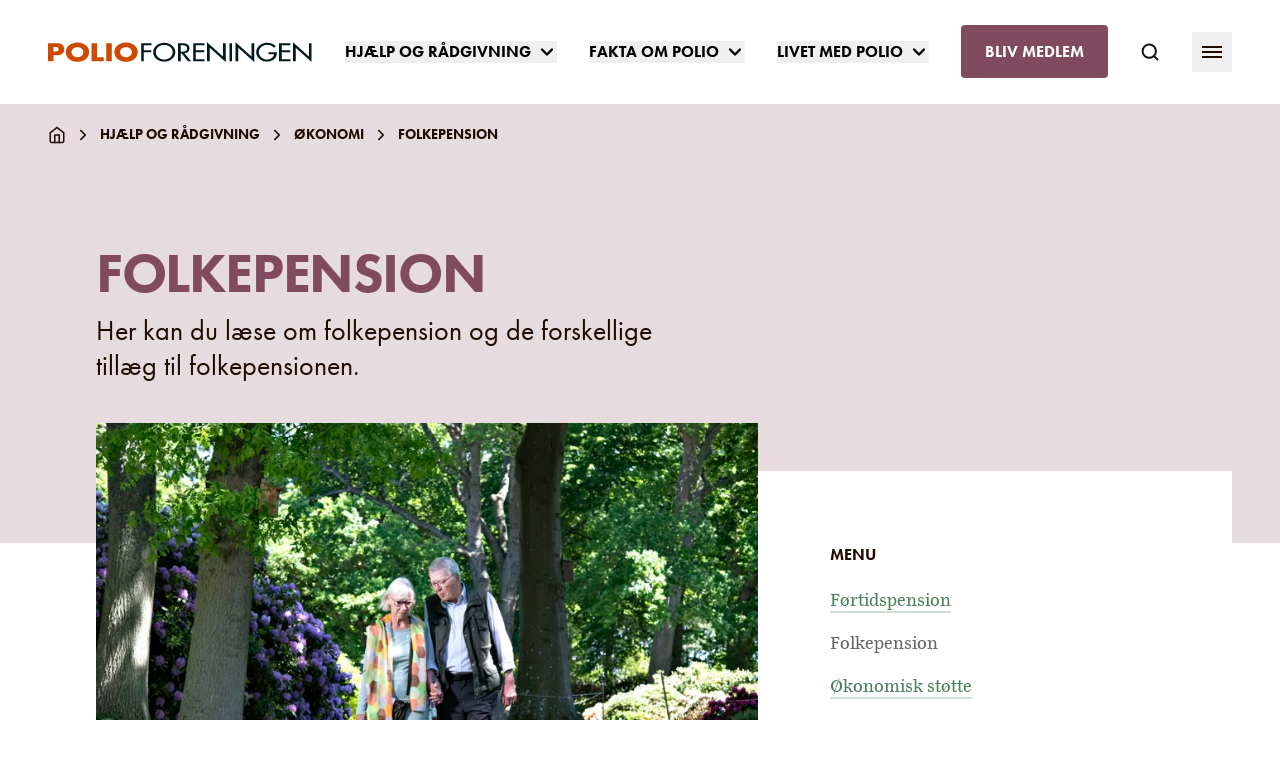

--- FILE ---
content_type: text/html; charset=utf-8
request_url: https://www.polio.dk/hjaelp-og-radgivning/okonomi/folkepension/
body_size: 33422
content:
<!doctype html>
<html lang="da">

<head>
    
<meta charset="utf-8">
<meta name="viewport" content="width=device-width, initial-scale=1.0">
<title>Folkepension</title>
<meta name="description" content="N&#xE5;r du bliver folkepensionist, vil du ikke l&#xE6;ngere f&#xE5; den s&#xE5;kaldte merudgiftskompensation for dit handicap, som du m&#xE5;ske har modtaget hidtil. Husk derfor at s&#xF8;g de generelle till&#xE6;g til folkepensionen." />


    <link rel="canonical" href="https://www.polio.dk/hjaelp-og-radgivning/okonomi/folkepension/" />

    <meta property="og:type" content="website" />

    <meta property="og:url" content="https://www.polio.dk/hjaelp-og-radgivning/okonomi/folkepension/" />






    <meta name="apple-mobile-web-app-title" content="PolioForeningen">
    <meta name="application-name" content="PolioForeningen">

    <meta name="msapplication-TileColor" content="#da532c">

    <meta name="theme-color" content="#ffffff">

    <meta property="og:title" content="Folkepension" />
    <meta property="og:description" content="N&#xE5;r du bliver folkepensionist, vil du ikke l&#xE6;ngere f&#xE5; den s&#xE5;kaldte merudgiftskompensation for dit handicap, som du m&#xE5;ske har modtaget hidtil. Husk derfor at s&#xF8;g de generelle till&#xE6;g til folkepensionen." />

    <meta property="og:image" content="https://www.polio.dk/media/vm0mr3q5/ag126283.jpg?width=1200&amp;height=630&amp;v=1dac0845b307790" />
    <meta property="og:image:width" content="1200" />
    <meta property="og:image:height" content="630" />



    <script id="CookieConsent" src="https://policy.app.cookieinformation.com/uc.js"
    data-culture="DA" data-gcm-version="2.0" type="text/javascript"></script>

<script>(function(w,d,s,l,i){w[l]=w[l]||[];w[l].push({'gtm.start':
new Date().getTime(),event:'gtm.js'});var f=d.getElementsByTagName(s)[0],
j=d.createElement(s),dl=l!='dataLayer'?'&l='+l:'';j.async=true;j.src=
'https://www.googletagmanager.com/gtm.js?id='+i+dl;f.parentNode.insertBefore(j,f);
})(window,document,'script','dataLayer','GTM-PTW5LQ');</script>

<script>window.sa_event=window.sa_event||function(){var a=[].slice.call(arguments);window.sa_event.q?window.sa_event.q.push(a):window.sa_event.q=[a]};</script>
<script async defer src="https://sa.polio.dk/latest.js"></script>
<script async data-collect="outbound,emails,downloads" data-extensions="pdf,csv,docx,xlsx,zip,doc,xls" data-use-title="true" data-full-urls="false" src="https://sa.polio.dk/auto-events.js"></script>

<script>
    const extiframelistener = window.addEventListener('blur', () => {
        if (document.activeElement.tagName === 'IFRAME' && document.activeElement.src != "") {
            sa_event("click_iframe", { url: document.activeElement.src, title: document.title });
        }
        window.removeEventListener('blur', extiframelistener);
    });
</script>
    

    <link rel="preload" as="script" href="/scripts/main.js?v=lSmo8AmeIdo7Yhx70NoWOA42FnGBvUGIid0XfP2eklA" />

    <link rel="stylesheet" href="/css/main.css?v=Wd3OYdPjaAVKZFWTrAeQZjeF_N-7vMAENd8e_ngEPYU" />


    <link rel="apple-touch-icon" sizes="180x180" href="/favicons/polioforeningen/apple-touch-icon.png">
    <link rel="icon" type="image/png" sizes="32x32" href="/favicons/polioforeningen/favicon-32x32.png">
    <link rel="icon" type="image/png" sizes="16x16" href="/favicons/polioforeningen/favicon-16x16.png">
    <link rel="mask-icon" color="#814B5F" href="/favicons/polioforeningen/safari-pinned-tab.svg">
    <meta name="msapplication-TileColor" content="#ffffff">
    <meta name="theme-color" content="#ffffff">

    

    
    
    
</head>
<body class="polioforeningen ulykkespatientforeningen font-display overflow-x-hidden antialiased">

    

    <noscript><iframe src="https://www.googletagmanager.com/ns.html?id=GTM-PTW5LQ"
height="0" width="0" style="display:none;visibility:hidden"></iframe></noscript>
<noscript><img src="https://sa.polio.dk/noscript.gif" alt="" referrerpolicy="no-referrer-when-downgrade" /></noscript>
    

        <a href="#main-content" class="text-20 absolute h-px w-px justify-center overflow-hidden font-bold uppercase focus:static focus:overflow-visible focus:w-full focus:h-auto focus:bg-beige focus:p-5 focus:flex">
            G&#xE5; til hovedindhold
        </a>
        <nav class="h-18 flex items-center bg-white md:h-26">
    <div class="mobile-container | container">
        <div class="flex items-center justify-between">
            <div class="logo-mobile | flex items-center pr-2 lg:px-0">
                <a href="/" title="PolioForeningen" class="relative">
                        <svg fill="none" xmlns="http://www.w3.org/2000/svg" viewbox="0 0 297 22" src="~/gfx/identity/polio.svg" class="w-41 text-brand relative flex items-center md:w-54 md:pr-8 xl:w-74  svg-gfx-identity-polio-svg-v-8d8b774ec6b07d952fef4b996f1dab6d58fd57674a4715c9a5b3bc1a021a8ef618026"><g clip-path="url(#svg-gfx-identity-polio-svg-v-8d8b774ec6b07d952fef4b996f1dab6d58fd57674a4715c9a5b3bc1a021a8ef618026-a)"><path d="M.044 1.276H9.52c5.133 0 8.642 1.98 8.642 6.556 0 4.708-3.027 6.776-8.423 6.776H6.23v6.6H.045V1.276Zm6.186 9.108h1.052c2.238 0 4.475 0 4.475-2.42 0-2.508-2.062-2.552-4.474-2.552H6.23v4.972ZM46.239 10.824c0 6.424-5.528 11-13.161 11s-13.161-4.532-13.161-11c0-6.028 6.317-10.252 13.161-10.252 6.844 0 13.161 4.268 13.161 10.252Zm-19.873.044c0 3.432 3.027 5.94 6.712 5.94 3.685 0 6.712-2.508 6.712-5.94 0-2.728-3.027-5.236-6.712-5.236-3.685 0-6.712 2.508-6.712 5.236ZM55.145 16.764h7.414v4.4h-13.6V1.276h6.186v15.488ZM71.728 21.164h-6.186V1.276h6.186v19.888ZM100.945 10.824c0 6.424-5.528 11-13.16 11-7.634 0-13.162-4.532-13.162-11C74.623 4.796 80.94.572 87.784.572c6.844 0 13.161 4.268 13.161 10.252Zm-19.917.044c0 3.432 3.027 5.94 6.712 5.94 3.685 0 6.712-2.508 6.712-5.94 0-2.728-3.027-5.236-6.712-5.236-3.685 0-6.712 2.508-6.712 5.236Z" fill="currentColor"></path><path d="M107.789 3.52v5.588h8.291v2.288h-8.291v9.768h-2.984V1.276h11.538V3.52h-8.554ZM143.236 11.22c0 5.896-5.572 10.384-12.459 10.384-6.888 0-12.459-4.444-12.459-10.384 0-5.72 5.659-10.384 12.459-10.384S143.236 5.5 143.236 11.22Zm-2.94 0c0-4.4-3.904-8.052-9.519-8.052-5.616 0-9.52 3.652-9.52 8.052 0 4.532 4.343 8.052 9.52 8.052 5.176 0 9.519-3.52 9.519-8.052ZM161.091 21.164h-3.598l-7.019-8.404h-1.228v8.404h-2.983V1.276h3.597c2.106 0 4.387.044 6.273.924 1.975.968 3.115 2.86 3.115 4.752 0 2.86-2.281 5.236-5.703 5.588l7.546 8.624Zm-11.845-10.472h.965c3.027 0 6.317-.484 6.317-3.652 0-3.124-3.553-3.564-6.492-3.564h-.79v7.216ZM163.284 1.276h12.81V3.52h-9.827v5.588h9.52v2.288h-9.52v7.524h9.827v2.288h-12.81V1.276ZM178.99.308l17.899 15.664V1.276h2.983V22L181.973 6.336v14.828h-2.983V.308ZM207.11 21.164h-2.983V1.276h2.983v19.888ZM211.103.308l17.898 15.664V1.276h2.984V22L214.086 6.336v14.828h-2.983V.308ZM257.561 11.132v.792c0 5.456-4.606 9.68-11.275 9.68-6.668 0-12.02-4.84-12.02-10.34 0-5.72 5.484-10.428 12.371-10.428 3.685 0 7.37 1.408 9.695 3.872l-2.105 1.672c-1.711-1.936-4.563-3.256-7.502-3.256-5.352 0-9.52 3.608-9.52 8.096 0 4.18 4.124 8.14 9.257 8.14 3.685 0 7.677-2.684 7.809-5.896h-6.142v-2.288h9.432v-.044ZM260.018 1.276h12.81V3.52h-9.827v5.588h9.52v2.288h-9.52v7.524h9.827v2.288h-12.81V1.276ZM275.723.308l17.899 15.664V1.276h2.983V22L278.706 6.336v14.828h-2.983V.308Z" fill="#00181E"></path></g><defs><clippath id="svg-gfx-identity-polio-svg-v-8d8b774ec6b07d952fef4b996f1dab6d58fd57674a4715c9a5b3bc1a021a8ef618026-a" data-original-id="a"><path fill="#fff" d="M0 0h297v22H0z"></path></clippath></defs></svg>
                </a>
            </div>
            <div class="shrink-0 flex items-center">
                    <ul class="font-display text-13 -mx-3 hidden whitespace-nowrap leading-snug lg:flex xl:-mx-4 xl:text-16">
                            <li class="px-2 xl:px-4">
                                    <div x-data="{ menuOpen: false }" x-on:keydown.window.escape="menuOpen = false" x-on:click.away="menuOpen = false">
                                        <button type="button" x-on:click="menuOpen = !menuOpen" class="text-13 group inline-flex items-center font-semibold uppercase leading-snug xl:text-16">
                                            <span class="flex items-center">Hj&#xE6;lp og r&#xE5;dgivning</span>
                                            <div x-show="menuOpen">
                                                <svg fill="none" xmlns="http://www.w3.org/2000/svg" viewbox="0 0 18 18" src="~/gfx/chevron-down.svg" class="ml-1.5 h-4 w-4 rotate-180 transform xl:w-5 xl:h-5  svg-gfx-chevron-down-svg-v-8d8b774ec6b07d952fef4b996f1dab6d58fd57674a4715c9a5b3bc1a021a8ef628452"><path d="M4.5 6.75l4.5 4.5 4.5-4.5" stroke="currentColor" stroke-width="2" stroke-linecap="round" stroke-linejoin="round"></path></svg>
                                            </div>
                                            <div x-show="!menuOpen" style="display: none;">
                                                <svg fill="none" xmlns="http://www.w3.org/2000/svg" viewbox="0 0 18 18" src="~/gfx/chevron-down.svg" class="ml-1.5 h-4 w-4 xl:w-5 xl:h-5  svg-gfx-chevron-down-svg-v-8d8b774ec6b07d952fef4b996f1dab6d58fd57674a4715c9a5b3bc1a021a8ef629874"><path d="M4.5 6.75l4.5 4.5 4.5-4.5" stroke="currentColor" stroke-width="2" stroke-linecap="round" stroke-linejoin="round"></path></svg>
                                            </div>
                                        </button>
                                        <div x-description="Flyout menu, show/hide based on flyout menu state." x-show="menuOpen" x-transition:enter="transition ease-out duration-200" x-transition:enter-start="opacity-0 -translate-y-1" x-transition:enter-end="opacity-100 translate-y-0" x-transition:leave="transition ease-in duration-150" x-transition:leave-start="opacity-100 translate-y-0" x-transition:leave-end="opacity-0 -translate-y-1" class="z-100 absolute inset-x-0 mt-9 transform text-white xl:mt-10" style="display: none">
                                            <div class="z-100 bg-polioforeningen-strong pb-15 relative overflow-auto pt-14 shadow">
                                                <nav class="container">
                                                    <div class="flex flex-wrap px-10 lg:px-12">
                                                        <div class="flex w-2/3 flex-col pr-24">
                                                            <a href="/hjaelp-og-radgivning/" class="text-28 mb-8 flex items-center self-start font-semibold uppercase leading-tight" title="Hj&#xE6;lp og r&#xE5;dgivning">
                                                                <span class="border-b-3 border-white border-opacity-25">Hj&#xE6;lp og r&#xE5;dgivning</span> 
                                                                <svg fill="none" xmlns="http://www.w3.org/2000/svg" viewbox="0 0 28 29" src="~/gfx/chevron-right.svg" class="ml-1.5 h-5 w-5 xl:w-7 xl:h-7  svg-gfx-chevron-right-svg-v-8d8b774ec6b07d952fef4b996f1dab6d58fd57674a4715c9a5b3bc1a021a8ef634493"><path d="M10.5 21.5l7-7-7-7" stroke="currentColor" stroke-width="2" stroke-linecap="round" stroke-linejoin="round"></path></svg>
                                                            </a>
                                                            <ul class="column-count column-gap | font-body text-20 w-full whitespace-normal leading-tight">
                                                                    <li class="border-white-24 inline-block w-full border-b py-5">
                                                                        <a href="/hjaelp-og-radgivning/hjaelp-i-hverdagen/" title="Hj&#xE6;lp i hverdagen">Hj&#xE6;lp i hverdagen</a>
                                                                    </li>
                                                                    <li class="border-white-24 inline-block w-full border-b py-5">
                                                                        <a href="/hjaelp-og-radgivning/okonomi/" title="&#xD8;konomi">&#xD8;konomi</a>
                                                                    </li>
                                                                    <li class="border-white-24 inline-block w-full border-b py-5">
                                                                        <a href="/hjaelp-og-radgivning/bolig/" title="Bolig">Bolig</a>
                                                                    </li>
                                                                    <li class="border-white-24 inline-block w-full border-b py-5">
                                                                        <a href="/hjaelp-og-radgivning/transport/" title="Transport">Transport</a>
                                                                    </li>
                                                            </ul>
                                                        </div>
                                                            <div class="w-1/3">
                                                                <div class="h-70 relative w-full">
                                                                    <picture class="absolute inset-0">

        <source data-srcset="/media/1evf00qn/kvinde-rådgiver-på-telefon.jpg?rxy=0.6152882205513784,0.32177666388192705&width=160&format=webp&quality=80&v=1daf53b124d1c90 160w, /media/1evf00qn/kvinde-rådgiver-på-telefon.jpg?rxy=0.6152882205513784,0.32177666388192705&width=320&format=webp&quality=80&v=1daf53b124d1c90 320w, /media/1evf00qn/kvinde-rådgiver-på-telefon.jpg?rxy=0.6152882205513784,0.32177666388192705&width=480&format=webp&quality=80&v=1daf53b124d1c90 480w, /media/1evf00qn/kvinde-rådgiver-på-telefon.jpg?rxy=0.6152882205513784,0.32177666388192705&width=640&format=webp&quality=80&v=1daf53b124d1c90 640w, /media/1evf00qn/kvinde-rådgiver-på-telefon.jpg?rxy=0.6152882205513784,0.32177666388192705&width=800&format=webp&quality=80&v=1daf53b124d1c90 800w, /media/1evf00qn/kvinde-rådgiver-på-telefon.jpg?rxy=0.6152882205513784,0.32177666388192705&width=960&format=webp&quality=80&v=1daf53b124d1c90 960w, /media/1evf00qn/kvinde-rådgiver-på-telefon.jpg?rxy=0.6152882205513784,0.32177666388192705&width=1120&format=webp&quality=80&v=1daf53b124d1c90 1120w, /media/1evf00qn/kvinde-rådgiver-på-telefon.jpg?rxy=0.6152882205513784,0.32177666388192705&width=1280&format=webp&quality=80&v=1daf53b124d1c90 1280w, /media/1evf00qn/kvinde-rådgiver-på-telefon.jpg?rxy=0.6152882205513784,0.32177666388192705&width=1440&format=webp&quality=80&v=1daf53b124d1c90 1440w, /media/1evf00qn/kvinde-rådgiver-på-telefon.jpg?rxy=0.6152882205513784,0.32177666388192705&width=1600&format=webp&quality=80&v=1daf53b124d1c90 1600w, /media/1evf00qn/kvinde-rådgiver-på-telefon.jpg?rxy=0.6152882205513784,0.32177666388192705&width=1760&format=webp&quality=80&v=1daf53b124d1c90 1760w, /media/1evf00qn/kvinde-rådgiver-på-telefon.jpg?rxy=0.6152882205513784,0.32177666388192705&width=1920&format=webp&quality=80&v=1daf53b124d1c90 1920w, /media/1evf00qn/kvinde-rådgiver-på-telefon.jpg?rxy=0.6152882205513784,0.32177666388192705&width=1920&format=webp&quality=80&v=1daf53b124d1c90 1920w" type="image/webp" sizes="0px" data-aspectratio="1.7778" data-sizes="auto">
    

    <img data-src="/media/1evf00qn/kvinde-rådgiver-på-telefon.jpg?rxy=0.6152882205513784,0.32177666388192705&width=400&height=0&format=webp&quality=80&v=1daf53b124d1c90" loading="lazy" src="[data-uri]" class="lazyload h-full w-full object-cover" sizes="0px" data-sizes="auto" width="400" height="225" style="object-position: 61.53% 32.18%" alt="Hj&#xE6;lp og r&#xE5;dgivning">
</picture>
                                                                </div>
                                                            </div>
                                                    </div>
                                                </nav>
                                            </div>
                                        </div>
                                    </div>
                            </li>
                            <li class="px-2 xl:px-4">
                                    <div x-data="{ menuOpen: false }" x-on:keydown.window.escape="menuOpen = false" x-on:click.away="menuOpen = false">
                                        <button type="button" x-on:click="menuOpen = !menuOpen" class="text-13 group inline-flex items-center font-semibold uppercase leading-snug xl:text-16">
                                            <span class="flex items-center">Fakta om polio</span>
                                            <div x-show="menuOpen">
                                                <svg fill="none" xmlns="http://www.w3.org/2000/svg" viewbox="0 0 18 18" src="~/gfx/chevron-down.svg" class="ml-1.5 h-4 w-4 rotate-180 transform xl:w-5 xl:h-5  svg-gfx-chevron-down-svg-v-8d8b774ec6b07d952fef4b996f1dab6d58fd57674a4715c9a5b3bc1a021a8ef628452"><path d="M4.5 6.75l4.5 4.5 4.5-4.5" stroke="currentColor" stroke-width="2" stroke-linecap="round" stroke-linejoin="round"></path></svg>
                                            </div>
                                            <div x-show="!menuOpen" style="display: none;">
                                                <svg fill="none" xmlns="http://www.w3.org/2000/svg" viewbox="0 0 18 18" src="~/gfx/chevron-down.svg" class="ml-1.5 h-4 w-4 xl:w-5 xl:h-5  svg-gfx-chevron-down-svg-v-8d8b774ec6b07d952fef4b996f1dab6d58fd57674a4715c9a5b3bc1a021a8ef629874"><path d="M4.5 6.75l4.5 4.5 4.5-4.5" stroke="currentColor" stroke-width="2" stroke-linecap="round" stroke-linejoin="round"></path></svg>
                                            </div>
                                        </button>
                                        <div x-description="Flyout menu, show/hide based on flyout menu state." x-show="menuOpen" x-transition:enter="transition ease-out duration-200" x-transition:enter-start="opacity-0 -translate-y-1" x-transition:enter-end="opacity-100 translate-y-0" x-transition:leave="transition ease-in duration-150" x-transition:leave-start="opacity-100 translate-y-0" x-transition:leave-end="opacity-0 -translate-y-1" class="z-100 absolute inset-x-0 mt-9 transform text-white xl:mt-10" style="display: none">
                                            <div class="z-100 bg-polioforeningen-strong pb-15 relative overflow-auto pt-14 shadow">
                                                <nav class="container">
                                                    <div class="flex flex-wrap px-10 lg:px-12">
                                                        <div class="flex w-2/3 flex-col pr-24">
                                                            <a href="/fakta-om-polio/" class="text-28 mb-8 flex items-center self-start font-semibold uppercase leading-tight" title="Fakta om polio">
                                                                <span class="border-b-3 border-white border-opacity-25">Fakta om polio</span> 
                                                                <svg fill="none" xmlns="http://www.w3.org/2000/svg" viewbox="0 0 28 29" src="~/gfx/chevron-right.svg" class="ml-1.5 h-5 w-5 xl:w-7 xl:h-7  svg-gfx-chevron-right-svg-v-8d8b774ec6b07d952fef4b996f1dab6d58fd57674a4715c9a5b3bc1a021a8ef634493"><path d="M10.5 21.5l7-7-7-7" stroke="currentColor" stroke-width="2" stroke-linecap="round" stroke-linejoin="round"></path></svg>
                                                            </a>
                                                            <ul class="column-count column-gap | font-body text-20 w-full whitespace-normal leading-tight">
                                                                    <li class="border-white-24 inline-block w-full border-b py-5">
                                                                        <a href="/fakta-om-polio/hvad-er-polio/" title="Hvad er polio?">Hvad er polio?</a>
                                                                    </li>
                                                                    <li class="border-white-24 inline-block w-full border-b py-5">
                                                                        <a href="/fakta-om-polio/polioens-historie/" title="Polioens historie">Polioens historie</a>
                                                                    </li>
                                                                    <li class="border-white-24 inline-block w-full border-b py-5">
                                                                        <a href="/fakta-om-polio/kampen-mod-polio/" title="Kampen mod polio">Kampen mod polio</a>
                                                                    </li>
                                                                    <li class="border-white-24 inline-block w-full border-b py-5">
                                                                        <a href="/fakta-om-polio/senfolger-efter-polio/" title="Senf&#xF8;lger efter polio">Senf&#xF8;lger efter polio</a>
                                                                    </li>
                                                                    <li class="border-white-24 inline-block w-full border-b py-5">
                                                                        <a href="/fakta-om-polio/hvad-er-postpolio/" title="Hvad er postpolio?">Hvad er postpolio?</a>
                                                                    </li>
                                                                    <li class="border-white-24 inline-block w-full border-b py-5">
                                                                        <a href="/fakta-om-polio/medicin-og-polio/" title="Medicin og polio">Medicin og polio</a>
                                                                    </li>
                                                            </ul>
                                                        </div>
                                                            <div class="w-1/3">
                                                                <div class="h-70 relative w-full">
                                                                    <picture class="absolute inset-0">

        <source data-srcset="/media/sq5iubad/img_1399_red.jpg?width=160&format=webp&quality=80&v=1dafd30c6443fb0 160w, /media/sq5iubad/img_1399_red.jpg?width=320&format=webp&quality=80&v=1dafd30c6443fb0 320w, /media/sq5iubad/img_1399_red.jpg?width=480&format=webp&quality=80&v=1dafd30c6443fb0 480w, /media/sq5iubad/img_1399_red.jpg?width=640&format=webp&quality=80&v=1dafd30c6443fb0 640w, /media/sq5iubad/img_1399_red.jpg?width=800&format=webp&quality=80&v=1dafd30c6443fb0 800w, /media/sq5iubad/img_1399_red.jpg?width=960&format=webp&quality=80&v=1dafd30c6443fb0 960w, /media/sq5iubad/img_1399_red.jpg?width=1120&format=webp&quality=80&v=1dafd30c6443fb0 1120w, /media/sq5iubad/img_1399_red.jpg?width=1280&format=webp&quality=80&v=1dafd30c6443fb0 1280w, /media/sq5iubad/img_1399_red.jpg?width=1440&format=webp&quality=80&v=1dafd30c6443fb0 1440w, /media/sq5iubad/img_1399_red.jpg?width=1600&format=webp&quality=80&v=1dafd30c6443fb0 1600w, /media/sq5iubad/img_1399_red.jpg?width=1760&format=webp&quality=80&v=1dafd30c6443fb0 1760w, /media/sq5iubad/img_1399_red.jpg?width=1920&format=webp&quality=80&v=1dafd30c6443fb0 1920w, /media/sq5iubad/img_1399_red.jpg?width=2000&format=webp&quality=80&v=1dafd30c6443fb0 2000w" type="image/webp" sizes="0px" data-aspectratio="1.5038" data-sizes="auto">
    

    <img data-src="/media/sq5iubad/img_1399_red.jpg?width=400&height=0&format=webp&quality=80&v=1dafd30c6443fb0" loading="lazy" src="[data-uri]" class="lazyload h-full w-full object-cover" sizes="0px" data-sizes="auto" width="400" height="266" style="object-position: 50% 50%" alt="Fakta om polio">
</picture>
                                                                </div>
                                                            </div>
                                                    </div>
                                                </nav>
                                            </div>
                                        </div>
                                    </div>
                            </li>
                            <li class="px-2 xl:px-4">
                                    <div x-data="{ menuOpen: false }" x-on:keydown.window.escape="menuOpen = false" x-on:click.away="menuOpen = false">
                                        <button type="button" x-on:click="menuOpen = !menuOpen" class="text-13 group inline-flex items-center font-semibold uppercase leading-snug xl:text-16">
                                            <span class="flex items-center">Livet med polio</span>
                                            <div x-show="menuOpen">
                                                <svg fill="none" xmlns="http://www.w3.org/2000/svg" viewbox="0 0 18 18" src="~/gfx/chevron-down.svg" class="ml-1.5 h-4 w-4 rotate-180 transform xl:w-5 xl:h-5  svg-gfx-chevron-down-svg-v-8d8b774ec6b07d952fef4b996f1dab6d58fd57674a4715c9a5b3bc1a021a8ef628452"><path d="M4.5 6.75l4.5 4.5 4.5-4.5" stroke="currentColor" stroke-width="2" stroke-linecap="round" stroke-linejoin="round"></path></svg>
                                            </div>
                                            <div x-show="!menuOpen" style="display: none;">
                                                <svg fill="none" xmlns="http://www.w3.org/2000/svg" viewbox="0 0 18 18" src="~/gfx/chevron-down.svg" class="ml-1.5 h-4 w-4 xl:w-5 xl:h-5  svg-gfx-chevron-down-svg-v-8d8b774ec6b07d952fef4b996f1dab6d58fd57674a4715c9a5b3bc1a021a8ef629874"><path d="M4.5 6.75l4.5 4.5 4.5-4.5" stroke="currentColor" stroke-width="2" stroke-linecap="round" stroke-linejoin="round"></path></svg>
                                            </div>
                                        </button>
                                        <div x-description="Flyout menu, show/hide based on flyout menu state." x-show="menuOpen" x-transition:enter="transition ease-out duration-200" x-transition:enter-start="opacity-0 -translate-y-1" x-transition:enter-end="opacity-100 translate-y-0" x-transition:leave="transition ease-in duration-150" x-transition:leave-start="opacity-100 translate-y-0" x-transition:leave-end="opacity-0 -translate-y-1" class="z-100 absolute inset-x-0 mt-9 transform text-white xl:mt-10" style="display: none">
                                            <div class="z-100 bg-polioforeningen-strong pb-15 relative overflow-auto pt-14 shadow">
                                                <nav class="container">
                                                    <div class="flex flex-wrap px-10 lg:px-12">
                                                        <div class="flex w-2/3 flex-col pr-24">
                                                            <a href="/livet-med-polio/" class="text-28 mb-8 flex items-center self-start font-semibold uppercase leading-tight" title="Livet med polio">
                                                                <span class="border-b-3 border-white border-opacity-25">Livet med polio</span> 
                                                                <svg fill="none" xmlns="http://www.w3.org/2000/svg" viewbox="0 0 28 29" src="~/gfx/chevron-right.svg" class="ml-1.5 h-5 w-5 xl:w-7 xl:h-7  svg-gfx-chevron-right-svg-v-8d8b774ec6b07d952fef4b996f1dab6d58fd57674a4715c9a5b3bc1a021a8ef634493"><path d="M10.5 21.5l7-7-7-7" stroke="currentColor" stroke-width="2" stroke-linecap="round" stroke-linejoin="round"></path></svg>
                                                            </a>
                                                            <ul class="column-count column-gap | font-body text-20 w-full whitespace-normal leading-tight">
                                                                    <li class="border-white-24 inline-block w-full border-b py-5">
                                                                        <a href="/livet-med-polio/find-balancen-i-hverdagen/" title="Find balancen i hverdagen">Find balancen i hverdagen</a>
                                                                    </li>
                                                                    <li class="border-white-24 inline-block w-full border-b py-5">
                                                                        <a href="/livet-med-polio/psykologiske-folger/" title="Psykologiske f&#xF8;lger">Psykologiske f&#xF8;lger</a>
                                                                    </li>
                                                                    <li class="border-white-24 inline-block w-full border-b py-5">
                                                                        <a href="/livet-med-polio/modet-med-systemet/" title="M&#xF8;det med systemet">M&#xF8;det med systemet</a>
                                                                    </li>
                                                                    <li class="border-white-24 inline-block w-full border-b py-5">
                                                                        <a href="/livet-med-polio/sovn-og-traethed/" title="S&#xF8;vn og tr&#xE6;thed">S&#xF8;vn og tr&#xE6;thed</a>
                                                                    </li>
                                                                    <li class="border-white-24 inline-block w-full border-b py-5">
                                                                        <a href="/livet-med-polio/er-du-taet-pa-en-postpolio-ramt/" title="Er du t&#xE6;t p&#xE5; en postpolio-ramt?">Er du t&#xE6;t p&#xE5; en postpolio-ramt?</a>
                                                                    </li>
                                                                    <li class="border-white-24 inline-block w-full border-b py-5">
                                                                        <a href="/livet-med-polio/aktiv-hverdag/" title="Aktiv hverdag">Aktiv hverdag</a>
                                                                    </li>
                                                                    <li class="border-white-24 inline-block w-full border-b py-5">
                                                                        <a href="/livet-med-polio/traening-og-kost/" title="Tr&#xE6;ning og kost">Tr&#xE6;ning og kost</a>
                                                                    </li>
                                                            </ul>
                                                        </div>
                                                            <div class="w-1/3">
                                                                <div class="h-70 relative w-full">
                                                                    <picture class="absolute inset-0">

        <source data-srcset="/media/iuek3diy/ag126563.jpg?width=160&format=webp&quality=80&v=1dac0844e83d690 160w, /media/iuek3diy/ag126563.jpg?width=320&format=webp&quality=80&v=1dac0844e83d690 320w, /media/iuek3diy/ag126563.jpg?width=480&format=webp&quality=80&v=1dac0844e83d690 480w, /media/iuek3diy/ag126563.jpg?width=640&format=webp&quality=80&v=1dac0844e83d690 640w, /media/iuek3diy/ag126563.jpg?width=800&format=webp&quality=80&v=1dac0844e83d690 800w, /media/iuek3diy/ag126563.jpg?width=960&format=webp&quality=80&v=1dac0844e83d690 960w, /media/iuek3diy/ag126563.jpg?width=1120&format=webp&quality=80&v=1dac0844e83d690 1120w, /media/iuek3diy/ag126563.jpg?width=1280&format=webp&quality=80&v=1dac0844e83d690 1280w, /media/iuek3diy/ag126563.jpg?width=1440&format=webp&quality=80&v=1dac0844e83d690 1440w, /media/iuek3diy/ag126563.jpg?width=1600&format=webp&quality=80&v=1dac0844e83d690 1600w, /media/iuek3diy/ag126563.jpg?width=1760&format=webp&quality=80&v=1dac0844e83d690 1760w, /media/iuek3diy/ag126563.jpg?width=1920&format=webp&quality=80&v=1dac0844e83d690 1920w, /media/iuek3diy/ag126563.jpg?width=2000&format=webp&quality=80&v=1dac0844e83d690 2000w" type="image/webp" sizes="0px" data-aspectratio="1.5038" data-sizes="auto">
    

    <img data-src="/media/iuek3diy/ag126563.jpg?width=400&height=0&format=webp&quality=80&v=1dac0844e83d690" loading="lazy" src="[data-uri]" class="lazyload h-full w-full object-cover" sizes="0px" data-sizes="auto" width="400" height="266" style="object-position: 50% 50%" alt="Livet med polio">
</picture>
                                                                </div>
                                                            </div>
                                                    </div>
                                                </nav>
                                            </div>
                                        </div>
                                    </div>
                            </li>
                            <li class="px-2 xl:px-4"><a class="bg-polioforeningen-strong rounded px-4 py-4 font-semibold uppercase text-white xl:px-6" href="/bliv-medlem/#" title="Bliv medlem">Bliv medlem</a></li>
                    </ul>
                    <ul class="mobile-btn-cta | font-display text-13 -mx-3 whitespace-nowrap leading-snug lg:hidden">
                        <li class="px-2 lg:hidden xl:px-4"><a class="bg-polioforeningen-strong rounded px-4 py-3 font-semibold uppercase text-white" href="/bliv-medlem/#" title="Bliv medlem">Bliv medlem</a></li>
                    </ul>


                    <a x-data="{open:false}" x-on:click="$event.preventDefault(); open = !open; $dispatch('searchpanel', open)" href="/sog/" class="ml-6 hidden sm:block xl:ml-8" data-name="search-navigation">
                        <svg fill="none" xmlns="http://www.w3.org/2000/svg" viewbox="0 0 20 20" src="~/gfx/search.svg" class="text-dark h-5 w-5 lg:w-4 lg:h-4 xl:w-5 xl:h-5  svg-gfx-search-svg-v-8d8b774ec6b07d952fef4b996f1dab6d58fd57674a4715c9a5b3bc1a021a8ef651640"><path d="M9.167 15.833a6.667 6.667 0 100-13.333 6.667 6.667 0 000 13.333zM17.5 17.5l-3.625-3.625" stroke="currentColor" stroke-width="2" stroke-linecap="round" stroke-linejoin="round"></path></svg>
                    </a>

                <button x-data x-on:click="$dispatch('sidepanel', true)" class="ml-3 sm:ml-6 xl:ml-8 " data-name="secondary-navigation">
                    <div class="flex h-10 w-10 items-center justify-center rounded-full lg:w-9 lg:h-9 xl:w-10 xl:h-10">
                        <svg fill="none" xmlns="http://www.w3.org/2000/svg" viewbox="0 0 20 12" src="~/gfx/hamburger.svg" class="h-3 w-5 text-black  svg-gfx-hamburger-svg-v-8d8b774ec6b07d952fef4b996f1dab6d58fd57674a4715c9a5b3bc1a021a8ef654071"><path fill="currentColor" d="M0 0h20v2H0zM0 5h20v2H0zM0 10h20v2H0z"></path></svg>
                    </div>
                </button>
            </div>
        </div>
    </div>
</nav>


    <div x-data="{ open: false }" x-on:keydown.window.esc="$dispatch('searchpanel', false)" x-on:searchpanel.window="open = $event.detail; document.body.style.overflow = open ? 'hidden' : ''" x-show="open" x-transition class="top-18 z-40 bg-dark/50 fixed bottom-0 left-0 right-0 overflow-y-auto md:top-26" x-cloak>
        <div x-transition.sclae.origin.top x-show="open" x-on:click.away="$dispatch('searchpanel', false)">
            
<div x-data="searchForm" class="text-white bg-polioforeningen-strong mb-10 w-full pb-4 mb:mb-12">
    <div class="max-w-174 mx-auto mb-8 py-14 pb-4 md:mb-12">
        <form method="get" x-ref="searchForm" x-on:submit.prevent="search">
            <div class="font-body text-18 text-dark group relative w-full">
                <label class="sr-only" for="SearchTerms">
                    Indtast s&#xF8;geord...
                </label>
                <input type="search" id="SearchTerms" name="SearchTerms" x-ref="searchfield" class="ring-4 ring-opacity-40 border-polioforeningen-strong w-full border bg-white px-6 ring-polioforeningen-dark py-5 shadow focus:outline-none focus:ring-opacity-100" x-on:searchpanel.window="if ($event.detail) { $nextTick(function() { $el.focus(); }) }" x-on:keyup.debounce.500ms="search" x-model="searchTerms" placeholder="Indtast s&#xF8;geord...">
                <button class="absolute inset-y-0 right-0 flex flex-row items-center px-6 focus:outline-none focus:text-brand" type="submit" aria-label="S&#xF8;g">
                    <span x-show="!loading || currentPage &gt; 1">
                        <svg fill="none" xmlns="http://www.w3.org/2000/svg" viewbox="0 0 20 20" src="~/gfx/search.svg" class="h-5 w-5  svg-gfx-search-svg-v-b4a038dfe574d5773e2734e1f310e747571ab41bd5a22d6783ef79a461e4b37d14990"><path d="M9.167 15.833a6.667 6.667 0 100-13.333 6.667 6.667 0 000 13.333zM17.5 17.5l-3.625-3.625" stroke="currentColor" stroke-width="2" stroke-linecap="round" stroke-linejoin="round"></path></svg>
                    </span>

                    <template x-if="loading && currentPage &lt; 2">
                        <svg class="h-5 w-5 animate-spin" xmlns="http://www.w3.org/2000/svg" fill="none" viewbox="0 0 24 24">
                            <circle class="opacity-25" cx="12" cy="12" r="10" stroke="currentColor" stroke-width="4"></circle>
                            <path class="opacity-75" fill="currentColor" d="M4 12a8 8 0 018-8V0C5.373 0 0 5.373 0 12h4zm2 5.291A7.962 7.962 0 014 12H0c0 3.042 1.135 5.824 3 7.938l3-2.647z"></path>
                        </svg>
                    </template>
                </button>

            </div>
        </form>


        <div x-ref="resultsArea">
        </div>
    </div>
</div>


    <script>
    document.addEventListener('alpine:init', () => {
        Alpine.data('searchForm', () => ({
            loading: false,
            currentPage: '1',
            searchTerms: '',
            sentKeyword: '',
            search: function () {
                this.currentPage = 1;
                this.performSearch();
            },
            getMore: function (e) {
                this.currentPage++;
                this.performSearch();
            },
            performSearch: function () {
                this.loading = true;

                // remove existing results, if we are request a new set (current page is less than 2)
                if (this.currentPage < 2) {
                    this.$refs["resultsArea"].innerHTML = '';
                }

                fetch(`/umbraco/surface/searchsurface/PerformSearch?SearchTerms=${this.searchTerms}&Culture=da&PageNumber=${this.currentPage}&RootNodeId=3654`)
                    .then(response => response.text())
                    .then(text => {
                        // if no existing results, then just paste everything in
                        if (!this.$refs["searchResults"]) {
                            this.$refs["resultsArea"].innerHTML = text;
                        }
                        else {
                            // append results

                            const parser = new DOMParser();
                            const htmlDocument = parser.parseFromString(text, "text/html");
                            const searchResults = htmlDocument.documentElement.querySelector("[x-ref='searchResults']");
                            const getMore = htmlDocument.documentElement.querySelector("[x-ref='getMore']");

                            this.$refs["searchResults"].innerHTML = this.$refs["searchResults"].innerHTML + searchResults.innerHTML;

                            if (!getMore && this.$refs["getMore"]) {
                                this.$refs["getMore"].remove();
                            }

                        }
                        
                        try {
                            if (this.sentKeyword != this.searchTerms && this.searchTerms != "") {
                                sa_event("search", { keyword: this.searchTerms })
                            }
                        } catch (error) {
                        }
                        this.sentKeyword = this.searchTerms
                        this.loading = false;
                    });
            }
        }))
    })
    </script>

        </div>
    </div>


<div x-data="{ open: false }" x-show="open" x-on:sidepanel.window="open = $event.detail" x-on:keydown.window.escape="open = false; $dispatch('fixednavigation', true)" class="text-dark fixed inset-0 z-30 overflow-hidden" x-ref="dialog" aria-modal="true" style="display: none;">
    <div class="absolute inset-0 overflow-hidden">

        <div x-show="open" x-transition:enter="ease-in-out duration-500" x-transition:enter-start="opacity-0" x-transition:enter-end="opacity-100" x-transition:leave="ease-in-out duration-500" x-transition:leave-start="opacity-100" x-transition:leave-end="opacity-0" x-description="Background overlay, show/hide based on slide-over state." class="bg-dark/50 absolute inset-0 transition-opacity" x-on:click="open = false; $dispatch('fixednavigation', true);" aria-hidden="true"></div>


        <div class="fixed inset-y-0 right-0 flex max-w-full justify-end">

            <div x-show="open" x-transition:enter="transform transition ease-in-out duration-500 sm:duration-700" x-transition:enter-start="translate-x-full" x-transition:enter-end="translate-x-0" x-transition:leave="transform transition ease-in-out duration-500 sm:duration-700" x-transition:leave-start="translate-x-0" x-transition:leave-end="translate-x-full" x-on:click.away="open = false" class="max-w-[92%] w-screen lg:max-w-142" x-description="Slide-over panel, show/hide based on slide-over state.">
                <div class="flex h-full flex-col overflow-y-auto bg-polioforeningen-strong py-6 text-white shadow-xl">
                    <div class="px-4 sm:px-16">
                        <div class="flex-1 flex items-center justify-between pb-6">
                                <a class="flex w-full py-3" href="/sog/" title="S&#xF8;gning">
                                    <svg fill="none" xmlns="http://www.w3.org/2000/svg" viewbox="0 0 20 20" src="~/gfx/search.svg" class="h-6 w-6 text-white  svg-gfx-search-svg-v-a97f68a1b8db9393f2e5dc8220d35ce71768a808559a69188d48848ddb1128f314396"><path d="M9.167 15.833a6.667 6.667 0 100-13.333 6.667 6.667 0 000 13.333zM17.5 17.5l-3.625-3.625" stroke="currentColor" stroke-width="2" stroke-linecap="round" stroke-linejoin="round"></path></svg>
                                    <span class="font-display ml-3 font-bold uppercase">S&#xF8;gning</span>

                                </a>

                            <div class="ml-3 flex items-center">
                                <button class="flex h-10 w-10 items-center justify-center rounded border border-white border-opacity-25" x-on:click="open = false; $dispatch('fixednavigation', true);">
                                    <span class="sr-only">
                                        Luk
                                    </span>
                                    <svg fill="none" xmlns="http://www.w3.org/2000/svg" viewbox="0 0 16 16" src="~/gfx/cross.svg" class="h-4 w-4 text-white  svg-gfx-cross-svg-v-a97f68a1b8db9393f2e5dc8220d35ce71768a808559a69188d48848ddb1128f317626"><path d="M1.204 0l14.444 14.746-1.204 1.228L0 1.23 1.204 0z" fill="currentColor"></path><path d="M.353 14.771L14.796.026 16 1.254 1.556 16 .353 14.771z" fill="currentColor"></path></svg>
                                </button>
                            </div>
                        </div>
                    </div>
                    <div class="flex-1 relative px-4 sm:px-16">
                        <div class="h-full" aria-hidden="true">
                                <ul class="text-20 leading-tiny font-display -mb-5 font-semibold lg:hidden sm:text-20">
        <li>
                    <div x-data="{ menuOpen: false }" x-on:keydown.window.escape="menuOpen = false" x-on:click.away="menuOpen = false">

                        <button type="button" x-on:click="menuOpen = !menuOpen" class="group flex w-full items-center border-b border-white border-opacity-25 focus:outline-none font-bold">
                            <span class="text-18 font-display my-4 flex items-center py-2 text-left font-bold uppercase md:text-20">Hj&#xE6;lp og r&#xE5;dgivning</span>
                            <svg fill="none" xmlns="http://www.w3.org/2000/svg" viewbox="0 0 28 29" src="~/gfx/chevron-right.svg" class="ml-auto h-7 w-7  svg-gfx-chevron-right-svg-v-a97f68a1b8db9393f2e5dc8220d35ce71768a808559a69188d48848ddb1128f336183"><path d="M10.5 21.5l7-7-7-7" stroke="currentColor" stroke-width="2" stroke-linecap="round" stroke-linejoin="round"></path></svg>
                        </button>

                        <div x-description="Flyout menu, show/hide based on flyout menu state." x-show="menuOpen" x-transition:enter="transition ease-out duration-200" x-transition:enter-start="opacity-0 translate-x-10" x-transition:enter-end="opacity-100 translate-x-0" x-transition:leave="transition ease-in duration-150" x-transition:leave-start="opacity-100 translate-x-0" x-transition:leave-end="opacity-0 translate-x-10" class="absolute inset-x-0 top-0 h-full transform bg-polioforeningen-strong">
                            <div class="h-full overflow-y-auto overflow-x-hidden">
                                <nav class="mx-auto px-4 sm:px-16">
                                    <div class="bg-polioforeningen-strong relative">
                                        <button x-on:click="menuOpen = !menuOpen" class="text-18 flex w-full items-center border-b border-white border-opacity-25 py-6 font-bold uppercase md:text-20">
                                            <svg fill="none" xmlns="http://www.w3.org/2000/svg" viewbox="0 0 18 18" src="~/gfx/arrow-left.svg" class="mr-3 h-4 w-4  svg-gfx-arrow-left-svg-v-a97f68a1b8db9393f2e5dc8220d35ce71768a808559a69188d48848ddb1128f340126"><path d="M14.25 9H3.75M9 14.25L3.75 9 9 3.75" stroke="currentColor" stroke-width="2" stroke-linecap="round" stroke-linejoin="round"></path></svg>
                                            <span class="font-display">Hj&#xE6;lp og r&#xE5;dgivning</span>
                                        </button>
                                        <div class="flex flex-col flex-wrap">
                                            <ul class="text-18 font-normal">
        <li>
                    <a href="/hjaelp-og-radgivning/hjaelp-i-hverdagen/" title="Hj&#xE6;lp i hverdagen" class="text-18 block border-b border-white border-opacity-25 py-6 font-bold uppercase md:text-20">Hj&#xE6;lp i hverdagen</a>
        </li>
        <li>
                    <a href="/hjaelp-og-radgivning/okonomi/" title="&#xD8;konomi" class="text-18 block border-b border-white border-opacity-25 py-6 font-bold uppercase md:text-20">&#xD8;konomi</a>
        </li>
        <li>
                    <a href="/hjaelp-og-radgivning/bolig/" title="Bolig" class="text-18 block border-b border-white border-opacity-25 py-6 font-bold uppercase md:text-20">Bolig</a>
        </li>
        <li>
                    <a href="/hjaelp-og-radgivning/transport/" title="Transport" class="text-18 block border-b border-white border-opacity-25 py-6 font-bold uppercase md:text-20">Transport</a>
        </li>
                                            </ul>

                                            <a class="text-18 font-body my-6 flex items-center py-2 font-normal" href="/hjaelp-og-radgivning/" target="_blank" title="Hj&#xE6;lp og r&#xE5;dgivning">
                                                <span>
                                                    G&#xE5; til Hj&#xE6;lp og r&#xE5;dgivning
                                                </span>

                                                <svg fill="none" xmlns="http://www.w3.org/2000/svg" viewbox="0 0 28 29" src="~/gfx/chevron-right.svg" class="ml-2 h-6 w-6  svg-gfx-chevron-right-svg-v-a97f68a1b8db9393f2e5dc8220d35ce71768a808559a69188d48848ddb1128f344661"><path d="M10.5 21.5l7-7-7-7" stroke="currentColor" stroke-width="2" stroke-linecap="round" stroke-linejoin="round"></path></svg>
                                            </a>
                                        </div>
                                    </div>
                                </nav>
                            </div>
                        </div>
                    </div>
        </li>
        <li>
                    <div x-data="{ menuOpen: false }" x-on:keydown.window.escape="menuOpen = false" x-on:click.away="menuOpen = false">

                        <button type="button" x-on:click="menuOpen = !menuOpen" class="group flex w-full items-center border-b border-white border-opacity-25 focus:outline-none font-bold">
                            <span class="text-18 font-display my-4 flex items-center py-2 text-left font-bold uppercase md:text-20">Fakta om polio</span>
                            <svg fill="none" xmlns="http://www.w3.org/2000/svg" viewbox="0 0 28 29" src="~/gfx/chevron-right.svg" class="ml-auto h-7 w-7  svg-gfx-chevron-right-svg-v-a97f68a1b8db9393f2e5dc8220d35ce71768a808559a69188d48848ddb1128f336183"><path d="M10.5 21.5l7-7-7-7" stroke="currentColor" stroke-width="2" stroke-linecap="round" stroke-linejoin="round"></path></svg>
                        </button>

                        <div x-description="Flyout menu, show/hide based on flyout menu state." x-show="menuOpen" x-transition:enter="transition ease-out duration-200" x-transition:enter-start="opacity-0 translate-x-10" x-transition:enter-end="opacity-100 translate-x-0" x-transition:leave="transition ease-in duration-150" x-transition:leave-start="opacity-100 translate-x-0" x-transition:leave-end="opacity-0 translate-x-10" class="absolute inset-x-0 top-0 h-full transform bg-polioforeningen-strong">
                            <div class="h-full overflow-y-auto overflow-x-hidden">
                                <nav class="mx-auto px-4 sm:px-16">
                                    <div class="bg-polioforeningen-strong relative">
                                        <button x-on:click="menuOpen = !menuOpen" class="text-18 flex w-full items-center border-b border-white border-opacity-25 py-6 font-bold uppercase md:text-20">
                                            <svg fill="none" xmlns="http://www.w3.org/2000/svg" viewbox="0 0 18 18" src="~/gfx/arrow-left.svg" class="mr-3 h-4 w-4  svg-gfx-arrow-left-svg-v-a97f68a1b8db9393f2e5dc8220d35ce71768a808559a69188d48848ddb1128f340126"><path d="M14.25 9H3.75M9 14.25L3.75 9 9 3.75" stroke="currentColor" stroke-width="2" stroke-linecap="round" stroke-linejoin="round"></path></svg>
                                            <span class="font-display">Fakta om polio</span>
                                        </button>
                                        <div class="flex flex-col flex-wrap">
                                            <ul class="text-18 font-normal">
        <li>
                    <a href="/fakta-om-polio/hvad-er-polio/" title="Hvad er polio?" class="text-18 block border-b border-white border-opacity-25 py-6 font-bold uppercase md:text-20">Hvad er polio?</a>
        </li>
        <li>
                    <a href="/fakta-om-polio/polioens-historie/" title="Polioens historie" class="text-18 block border-b border-white border-opacity-25 py-6 font-bold uppercase md:text-20">Polioens historie</a>
        </li>
        <li>
                    <a href="/fakta-om-polio/kampen-mod-polio/" title="Kampen mod polio" class="text-18 block border-b border-white border-opacity-25 py-6 font-bold uppercase md:text-20">Kampen mod polio</a>
        </li>
        <li>
                    <a href="/fakta-om-polio/senfolger-efter-polio/" title="Senf&#xF8;lger efter polio" class="text-18 block border-b border-white border-opacity-25 py-6 font-bold uppercase md:text-20">Senf&#xF8;lger efter polio</a>
        </li>
        <li>
                    <a href="/fakta-om-polio/hvad-er-postpolio/" title="Hvad er postpolio?" class="text-18 block border-b border-white border-opacity-25 py-6 font-bold uppercase md:text-20">Hvad er postpolio?</a>
        </li>
        <li>
                    <a href="/fakta-om-polio/medicin-og-polio/" title="Medicin og polio" class="text-18 block border-b border-white border-opacity-25 py-6 font-bold uppercase md:text-20">Medicin og polio</a>
        </li>
                                            </ul>

                                            <a class="text-18 font-body my-6 flex items-center py-2 font-normal" href="/fakta-om-polio/" target="_blank" title="Fakta om polio">
                                                <span>
                                                    G&#xE5; til Fakta om polio
                                                </span>

                                                <svg fill="none" xmlns="http://www.w3.org/2000/svg" viewbox="0 0 28 29" src="~/gfx/chevron-right.svg" class="ml-2 h-6 w-6  svg-gfx-chevron-right-svg-v-a97f68a1b8db9393f2e5dc8220d35ce71768a808559a69188d48848ddb1128f344661"><path d="M10.5 21.5l7-7-7-7" stroke="currentColor" stroke-width="2" stroke-linecap="round" stroke-linejoin="round"></path></svg>
                                            </a>
                                        </div>
                                    </div>
                                </nav>
                            </div>
                        </div>
                    </div>
        </li>
        <li>
                    <div x-data="{ menuOpen: false }" x-on:keydown.window.escape="menuOpen = false" x-on:click.away="menuOpen = false">

                        <button type="button" x-on:click="menuOpen = !menuOpen" class="group flex w-full items-center border-b border-white border-opacity-25 focus:outline-none font-bold">
                            <span class="text-18 font-display my-4 flex items-center py-2 text-left font-bold uppercase md:text-20">Livet med polio</span>
                            <svg fill="none" xmlns="http://www.w3.org/2000/svg" viewbox="0 0 28 29" src="~/gfx/chevron-right.svg" class="ml-auto h-7 w-7  svg-gfx-chevron-right-svg-v-a97f68a1b8db9393f2e5dc8220d35ce71768a808559a69188d48848ddb1128f336183"><path d="M10.5 21.5l7-7-7-7" stroke="currentColor" stroke-width="2" stroke-linecap="round" stroke-linejoin="round"></path></svg>
                        </button>

                        <div x-description="Flyout menu, show/hide based on flyout menu state." x-show="menuOpen" x-transition:enter="transition ease-out duration-200" x-transition:enter-start="opacity-0 translate-x-10" x-transition:enter-end="opacity-100 translate-x-0" x-transition:leave="transition ease-in duration-150" x-transition:leave-start="opacity-100 translate-x-0" x-transition:leave-end="opacity-0 translate-x-10" class="absolute inset-x-0 top-0 h-full transform bg-polioforeningen-strong">
                            <div class="h-full overflow-y-auto overflow-x-hidden">
                                <nav class="mx-auto px-4 sm:px-16">
                                    <div class="bg-polioforeningen-strong relative">
                                        <button x-on:click="menuOpen = !menuOpen" class="text-18 flex w-full items-center border-b border-white border-opacity-25 py-6 font-bold uppercase md:text-20">
                                            <svg fill="none" xmlns="http://www.w3.org/2000/svg" viewbox="0 0 18 18" src="~/gfx/arrow-left.svg" class="mr-3 h-4 w-4  svg-gfx-arrow-left-svg-v-a97f68a1b8db9393f2e5dc8220d35ce71768a808559a69188d48848ddb1128f340126"><path d="M14.25 9H3.75M9 14.25L3.75 9 9 3.75" stroke="currentColor" stroke-width="2" stroke-linecap="round" stroke-linejoin="round"></path></svg>
                                            <span class="font-display">Livet med polio</span>
                                        </button>
                                        <div class="flex flex-col flex-wrap">
                                            <ul class="text-18 font-normal">
        <li>
                    <a href="/livet-med-polio/find-balancen-i-hverdagen/" title="Find balancen i hverdagen" class="text-18 block border-b border-white border-opacity-25 py-6 font-bold uppercase md:text-20">Find balancen i hverdagen</a>
        </li>
        <li>
                    <a href="/livet-med-polio/psykologiske-folger/" title="Psykologiske f&#xF8;lger" class="text-18 block border-b border-white border-opacity-25 py-6 font-bold uppercase md:text-20">Psykologiske f&#xF8;lger</a>
        </li>
        <li>
                    <a href="/livet-med-polio/modet-med-systemet/" title="M&#xF8;det med systemet" class="text-18 block border-b border-white border-opacity-25 py-6 font-bold uppercase md:text-20">M&#xF8;det med systemet</a>
        </li>
        <li>
                    <a href="/livet-med-polio/sovn-og-traethed/" title="S&#xF8;vn og tr&#xE6;thed" class="text-18 block border-b border-white border-opacity-25 py-6 font-bold uppercase md:text-20">S&#xF8;vn og tr&#xE6;thed</a>
        </li>
        <li>
                    <a href="/livet-med-polio/er-du-taet-pa-en-postpolio-ramt/" title="Er du t&#xE6;t p&#xE5; en postpolio-ramt?" class="text-18 block border-b border-white border-opacity-25 py-6 font-bold uppercase md:text-20">Er du t&#xE6;t p&#xE5; en postpolio-ramt?</a>
        </li>
        <li>
                    <a href="/livet-med-polio/aktiv-hverdag/" title="Aktiv hverdag" class="text-18 block border-b border-white border-opacity-25 py-6 font-bold uppercase md:text-20">Aktiv hverdag</a>
        </li>
        <li>
                    <a href="/livet-med-polio/traening-og-kost/" title="Tr&#xE6;ning og kost" class="text-18 block border-b border-white border-opacity-25 py-6 font-bold uppercase md:text-20">Tr&#xE6;ning og kost</a>
        </li>
                                            </ul>

                                            <a class="text-18 font-body my-6 flex items-center py-2 font-normal" href="/livet-med-polio/" target="_blank" title="Livet med polio">
                                                <span>
                                                    G&#xE5; til Livet med polio
                                                </span>

                                                <svg fill="none" xmlns="http://www.w3.org/2000/svg" viewbox="0 0 28 29" src="~/gfx/chevron-right.svg" class="ml-2 h-6 w-6  svg-gfx-chevron-right-svg-v-a97f68a1b8db9393f2e5dc8220d35ce71768a808559a69188d48848ddb1128f344661"><path d="M10.5 21.5l7-7-7-7" stroke="currentColor" stroke-width="2" stroke-linecap="round" stroke-linejoin="round"></path></svg>
                                            </a>
                                        </div>
                                    </div>
                                </nav>
                            </div>
                        </div>
                    </div>
        </li>
                                </ul>
                                <ul class="text-20 -my-3 sm:text-24  mt-8 lg:mt-0">
                                        <li class="border-white border-opacity-25 last:border-none lg:border-b">
                                            <a class="font-body flex py-2 lg:py-5" href="/medlemstilbud/" title="Medlemstilbud">Medlemstilbud</a>
                                        </li>
                                        <li class="border-white border-opacity-25 last:border-none lg:border-b">
                                            <a class="font-body flex py-2 lg:py-5" href="/om-os/" title="Om os">Om os</a>
                                        </li>
                                        <li class="border-white border-opacity-25 last:border-none lg:border-b">
                                            <a class="font-body flex py-2 lg:py-5" href="/medlemstilbud/arrangementer-og-webinarer/" title="Arrangementer">Arrangementer</a>
                                        </li>
                                        <li class="border-white border-opacity-25 last:border-none lg:border-b">
                                            <a class="font-body flex py-2 lg:py-5" href="/medlemstilbud/traening/" title="Tr&#xE6;ninger">Tr&#xE6;ninger</a>
                                        </li>
                                        <li class="border-white border-opacity-25 last:border-none lg:border-b">
                                            <a class="font-body flex py-2 lg:py-5" href="/nyheder/" title="Nyheder">Nyheder</a>
                                        </li>
                                        <li class="border-white border-opacity-25 last:border-none lg:border-b">
                                            <a class="font-body flex py-2 lg:py-5" href="/om-os/stot-os/" title="St&#xF8;t os">St&#xF8;t os</a>
                                        </li>
                                        <li class="border-white border-opacity-25 last:border-none lg:border-b">
                                            <a class="font-body flex py-2 lg:py-5" href="/om-os/stot-os/frivillige/" title="Frivillige">Frivillige</a>
                                        </li>
                                        <li class="border-white border-opacity-25 last:border-none lg:border-b">
                                            <a class="font-body flex py-2 lg:py-5" href="/kredse/" title="Kredse">Kredse</a>
                                        </li>
                                        <li class="border-white border-opacity-25 last:border-none lg:border-b">
                                            <a class="font-body flex py-2 lg:py-5" href="/om-os/presse/" title="Presse">Presse</a>
                                        </li>
                                </ul>




                                <ul class="-mx-2 mt-8 flex items-center">
                                        <li class="px-2">
                                            <a href="/om-os/stot-os/frivillige/jeg-er-frivillig/praktisk-viden/login-for-frivillige/" name="Login for frivillige" class="flex items-center">
                                                <svg xmlns="http://www.w3.org/2000/svg" viewbox="0 0 24 24" fill="currentColor" class="h-6 w-6">
                                                    <path fill-rule="evenodd" d="M15.75 1.5a6.75 6.75 0 00-6.651 7.906c.067.39-.032.717-.221.906l-6.5 6.499a3 3 0 00-.878 2.121v2.818c0 .414.336.75.75.75H6a.75.75 0 00.75-.75v-1.5h1.5A.75.75 0 009 19.5V18h1.5a.75.75 0 00.53-.22l2.658-2.658c.19-.189.517-.288.906-.22A6.75 6.75 0 1015.75 1.5zm0 3a.75.75 0 000 1.5A2.25 2.25 0 0118 8.25a.75.75 0 001.5 0 3.75 3.75 0 00-3.75-3.75z" clip-rule="evenodd"></path>
                                                </svg>
                                            </a>
                                        </li>
                                        <li class="px-2">
                                            <a href="https://www.facebook.com/polioforeningen" name="Facebook" target="_blank" class="flex items-center">
                                                    <svg width="28" height="28" viewbox="0 0 28 28" fill="none" xmlns="http://www.w3.org/2000/svg" src="~/gfx/some/facebook2.svg" class="h-6 w-6  svg-gfx-some-facebook2-svg-v-a97f68a1b8db9393f2e5dc8220d35ce71768a808559a69188d48848ddb1128f330115">
	<path d="M28 13.9891C28 6.25829 21.7417 0 14.0108 0C6.27997 0 0 6.25829 0 13.9891C0 20.9837 5.13225 26.7656 11.8237 27.8266V18.0386H8.25058V13.9891H11.8237V10.9141C11.8237 7.406 13.9026 5.45705 17.1075 5.45705C18.645 5.45705 20.2258 5.76022 20.2258 5.76022V9.18171H18.4718C16.7394 9.18171 16.1763 10.2645 16.1763 11.3689V13.9891H20.0742L19.4463 18.0386H16.1763V27.8266C22.8678 26.7872 28 20.9837 28 13.9891Z" fill="currentColor"></path>
</svg>

                                            </a>
                                        </li>
                                </ul>
                        </div>
                    </div>
                </div>
            </div>
        </div>
    </div>
</div>


            


        <div class="bg-polioforeningen-light text-black" polioforeningen>
            <div class="container flex py-5 flex-wrap">

                <div class="mr-2 hidden md:flex items-center">
                    <a href="/" title="PolioForeningen">
                        <svg class="mr-2" width="18" height="18" viewbox="0 0 18 18" fill="none" xmlns="http://www.w3.org/2000/svg">
                            <path d="M2.25 6.75L9 1.5L15.75 6.75V15C15.75 15.3978 15.592 15.7794 15.3107 16.0607C15.0294 16.342 14.6478 16.5 14.25 16.5H3.75C3.35218 16.5 2.97064 16.342 2.68934 16.0607C2.40804 15.7794 2.25 15.3978 2.25 15V6.75Z" stroke="currentColor" stroke-width="1.5" stroke-linecap="round" stroke-linejoin="round"></path>
                            <path d="M6.75 16.5V9H11.25V16.5" stroke="currentColor" stroke-width="1.5" stroke-linecap="round" stroke-linejoin="round"></path>
                        </svg>
                    </a>
                    <span>
                        <svg width="18" height="18" viewbox="0 0 18 18" fill="none" xmlns="http://www.w3.org/2000/svg">
                            <path d="M6.75 13.5L11.25 9L6.75 4.5" stroke="currentColor" stroke-width="1.5" stroke-linecap="round" stroke-linejoin="round"></path>
                        </svg>
                    </span>
                </div>

                    <div class="mr-2 hidden md:flex items-center">

                        <a class="text-14 font-display uppercase font-bold mr-2" href="/hjaelp-og-radgivning/">Hj&#xE6;lp og r&#xE5;dgivning</a>

                        <span>
                            <svg width="18" height="18" viewbox="0 0 18 18" fill="none" xmlns="http://www.w3.org/2000/svg">
                                <path d="M6.75 13.5L11.25 9L6.75 4.5" stroke="currentColor" stroke-width="1.5" stroke-linecap="round" stroke-linejoin="round"></path>
                            </svg>
                        </span>
                    </div>
                    <div class="mr-2 hidden md:flex items-center">

                        <a class="text-14 font-display uppercase font-bold mr-2" href="/hjaelp-og-radgivning/okonomi/">&#xD8;konomi</a>

                        <span>
                            <svg width="18" height="18" viewbox="0 0 18 18" fill="none" xmlns="http://www.w3.org/2000/svg">
                                <path d="M6.75 13.5L11.25 9L6.75 4.5" stroke="currentColor" stroke-width="1.5" stroke-linecap="round" stroke-linejoin="round"></path>
                            </svg>
                        </span>
                    </div>

                    <div class="flex md:hidden items-center">
                        <a class="text-14 font-display uppercase font-bold flex items-center" href="/hjaelp-og-radgivning/okonomi/">
                            <svg fill="none" xmlns="http://www.w3.org/2000/svg" viewbox="0 0 18 18" src="~/gfx/chevron-left.svg" class="w-[1.125rem] h-[1.125rem] mr-2  svg-gfx-chevron-left-svg-v-ce7320aabf9ce4c12e58a99a1dd46e668687574bf6c2bcead5bd7f8023c8a6c713912"><path d="M11.25 13.5 6.75 9l4.5-4.5" stroke="currentColor" stroke-width="1.5" stroke-linecap="round" stroke-linejoin="round"></path></svg>
                            &#xD8;konomi
                        </a>
                    </div>

                <div class="mr-2 hidden md:flex items-center">
                    <div class="text-14 font-display uppercase font-bold">Folkepension</div>
                </div>
            </div>
        </div>

    <div id="main-content">
        


    <div class="w-full bg-polioforeningen-light pt-1 md:pt-11 lg:pt-20 pb-31 lg:pb-40">
        <div class="lg:container">
            <div class="relative flex flex-row lg:container px-8 md:px-10">
                <div class="w-full lg:w-3/5 text-black md:pr-12 max-w-full break-words">

                    <h1 class="leading-none uppercase font-display font-bold text-32 sm:text-38 lg:text-56 text-polioforeningen-strong tracking-tight break-words">Folkepension</h1>
                        <p class="text-20 lg:text-28 leading-tight mt-2 lg:mt-3">Her kan du l&#xE6;se om folkepension og de forskellige till&#xE6;g til folkepensionen.</p>
                </div>
            </div>
        </div>
    </div>


<div class="flex flex-wrap lg:container">
    <div class="w-full lg:w-3/5">

        
    <div class="-mt-22 container pointer-events-none relative left-0 flex flex-col lg:flex-row lg:pr-0 lg:-mt-30 lg:bg-transparent">
        <div x-data="{swiper: null}" class="relative flex flex-row w-full pointer-events-none">

                <div class="swiper-container pointer-events-auto flex w-full" x-ref="container">
                        <div class="swiper-wrapper w-full h-62 md:h-96 lg:h-108">
                                        <div class="swiper-slide flex aspect-video w-full flex-col lg:flex-row">
                                                        <picture class="h-full w-full">

        <source srcset="/media/vm0mr3q5/ag126283.jpg?width=160&format=webp&quality=80&v=1dac0845b307790 160w, /media/vm0mr3q5/ag126283.jpg?width=320&format=webp&quality=80&v=1dac0845b307790 320w, /media/vm0mr3q5/ag126283.jpg?width=480&format=webp&quality=80&v=1dac0845b307790 480w, /media/vm0mr3q5/ag126283.jpg?width=640&format=webp&quality=80&v=1dac0845b307790 640w, /media/vm0mr3q5/ag126283.jpg?width=800&format=webp&quality=80&v=1dac0845b307790 800w, /media/vm0mr3q5/ag126283.jpg?width=960&format=webp&quality=80&v=1dac0845b307790 960w, /media/vm0mr3q5/ag126283.jpg?width=1120&format=webp&quality=80&v=1dac0845b307790 1120w, /media/vm0mr3q5/ag126283.jpg?width=1280&format=webp&quality=80&v=1dac0845b307790 1280w, /media/vm0mr3q5/ag126283.jpg?width=1440&format=webp&quality=80&v=1dac0845b307790 1440w, /media/vm0mr3q5/ag126283.jpg?width=1600&format=webp&quality=80&v=1dac0845b307790 1600w, /media/vm0mr3q5/ag126283.jpg?width=1760&format=webp&quality=80&v=1dac0845b307790 1760w, /media/vm0mr3q5/ag126283.jpg?width=1920&format=webp&quality=80&v=1dac0845b307790 1920w, /media/vm0mr3q5/ag126283.jpg?width=2000&format=webp&quality=80&v=1dac0845b307790 2000w" type="image/webp" sizes="(max-width:767px) calc(100vw - 4rem), (max-width:1023px) calc(100vw - 5rem), (max-width:1279px) 50vw, 662px" data-aspectratio="1.5">
    

    <img loading="eager" src="[data-uri]" class=" h-full w-full object-cover" sizes="(max-width:767px) calc(100vw - 4rem), (max-width:1023px) calc(100vw - 5rem), (max-width:1279px) 50vw, 662px" width="1200" height="800" style="object-position: 50% 50%" alt="To personer g&#xE5;r en tur i naturen.">
</picture>
                                        </div>

                    </div>
                </div>
            </div>
    </div>


        <div class="container mt-4 lg:pr-0">
                


<div class="contentPage flex text-turquoise px-8 lg:px-12 lg:mb-12 " x-data="helpTools" x-init="speakEnd">
    <button x-show="!speakStatus" class="flex items-center mr-6 last:mr-0  cursor-pointer" x-on:click="speakOut()">
        <svg class="mr-3" width="20" height="20" viewbox="0 0 20 20" fill="none" xmlns="http://www.w3.org/2000/svg">
            <path d="M2.5 15V10C2.5 8.01088 3.29018 6.10322 4.6967 4.6967C6.10322 3.29018 8.01088 2.5 10 2.5C11.9891 2.5 13.8968 3.29018 15.3033 4.6967C16.7098 6.10322 17.5 8.01088 17.5 10V15" stroke="currentColor" stroke-width="2" stroke-linecap="round" stroke-linejoin="round"></path>
            <path d="M17.5 15.8337C17.5 16.2757 17.3244 16.6996 17.0118 17.0122C16.6993 17.3247 16.2754 17.5003 15.8333 17.5003H15C14.558 17.5003 14.134 17.3247 13.8215 17.0122C13.5089 16.6996 13.3333 16.2757 13.3333 15.8337V13.3337C13.3333 12.8916 13.5089 12.4677 13.8215 12.1551C14.134 11.8426 14.558 11.667 15 11.667H17.5V15.8337ZM2.5 15.8337C2.5 16.2757 2.67559 16.6996 2.98816 17.0122C3.30072 17.3247 3.72464 17.5003 4.16667 17.5003H5C5.44203 17.5003 5.86595 17.3247 6.17851 17.0122C6.49107 16.6996 6.66667 16.2757 6.66667 15.8337V13.3337C6.66667 12.8916 6.49107 12.4677 6.17851 12.1551C5.86595 11.8426 5.44203 11.667 5 11.667H2.5V15.8337Z" stroke="currentColor" stroke-width="2" stroke-linecap="round" stroke-linejoin="round"></path>
        </svg>
        <span class="tracking-tight uppercase font-display font-bold border-b-2 border-turquoise border-opacity-25 text-turquoise">Læs op</span>
    </button>
    <button x-show="speakStatus == 'speaking'" class="flex items-center mr-6 last:mr-0  cursor-pointer" x-on:click="speakPause()" style="display: none;">
        <svg class="mr-3" width="20" height="20" viewbox="0 0 20 20" fill="none" xmlns="http://www.w3.org/2000/svg">
            <path d="M2.5 15V10C2.5 8.01088 3.29018 6.10322 4.6967 4.6967C6.10322 3.29018 8.01088 2.5 10 2.5C11.9891 2.5 13.8968 3.29018 15.3033 4.6967C16.7098 6.10322 17.5 8.01088 17.5 10V15" stroke="currentColor" stroke-width="2" stroke-linecap="round" stroke-linejoin="round"></path>
            <path d="M17.5 15.8337C17.5 16.2757 17.3244 16.6996 17.0118 17.0122C16.6993 17.3247 16.2754 17.5003 15.8333 17.5003H15C14.558 17.5003 14.134 17.3247 13.8215 17.0122C13.5089 16.6996 13.3333 16.2757 13.3333 15.8337V13.3337C13.3333 12.8916 13.5089 12.4677 13.8215 12.1551C14.134 11.8426 14.558 11.667 15 11.667H17.5V15.8337ZM2.5 15.8337C2.5 16.2757 2.67559 16.6996 2.98816 17.0122C3.30072 17.3247 3.72464 17.5003 4.16667 17.5003H5C5.44203 17.5003 5.86595 17.3247 6.17851 17.0122C6.49107 16.6996 6.66667 16.2757 6.66667 15.8337V13.3337C6.66667 12.8916 6.49107 12.4677 6.17851 12.1551C5.86595 11.8426 5.44203 11.667 5 11.667H2.5V15.8337Z" stroke="currentColor" stroke-width="2" stroke-linecap="round" stroke-linejoin="round"></path>
        </svg>
        <span class="tracking-tight uppercase font-display font-bold border-b-2 border-turquoise border-opacity-25 text-turquoise">Pause</span>
    </button>
    <button x-show="speakStatus == 'paused'" class="flex items-center mr-6 last:mr-0  cursor-pointer" x-on:click="speakResume()" style="display: none;">
        <svg class="mr-3" width="20" height="20" viewbox="0 0 20 20" fill="none" xmlns="http://www.w3.org/2000/svg">
            <path d="M2.5 15V10C2.5 8.01088 3.29018 6.10322 4.6967 4.6967C6.10322 3.29018 8.01088 2.5 10 2.5C11.9891 2.5 13.8968 3.29018 15.3033 4.6967C16.7098 6.10322 17.5 8.01088 17.5 10V15" stroke="currentColor" stroke-width="2" stroke-linecap="round" stroke-linejoin="round"></path>
            <path d="M17.5 15.8337C17.5 16.2757 17.3244 16.6996 17.0118 17.0122C16.6993 17.3247 16.2754 17.5003 15.8333 17.5003H15C14.558 17.5003 14.134 17.3247 13.8215 17.0122C13.5089 16.6996 13.3333 16.2757 13.3333 15.8337V13.3337C13.3333 12.8916 13.5089 12.4677 13.8215 12.1551C14.134 11.8426 14.558 11.667 15 11.667H17.5V15.8337ZM2.5 15.8337C2.5 16.2757 2.67559 16.6996 2.98816 17.0122C3.30072 17.3247 3.72464 17.5003 4.16667 17.5003H5C5.44203 17.5003 5.86595 17.3247 6.17851 17.0122C6.49107 16.6996 6.66667 16.2757 6.66667 15.8337V13.3337C6.66667 12.8916 6.49107 12.4677 6.17851 12.1551C5.86595 11.8426 5.44203 11.667 5 11.667H2.5V15.8337Z" stroke="currentColor" stroke-width="2" stroke-linecap="round" stroke-linejoin="round"></path>
        </svg>
        <span class="tracking-tight uppercase font-display font-bold border-b-2 border-turquoise border-opacity-25 text-turquoise">Fortsæt</span>
    </button>

    <div x-data="{isOpen : false}" class="relative">
        <button class="flex items-center mr-6 last:mr-0 cursor-pointer" x-on:click="isOpen = !isOpen">
            <svg class="mr-3" width="20" height="20" viewbox="0 0 20 20" fill="none" xmlns="http://www.w3.org/2000/svg">
                <path d="M3.3335 5.83301V3.33301H16.6668V5.83301" stroke="currentColor" stroke-width="2" stroke-linecap="round" stroke-linejoin="round"></path>
                <path d="M7.5 16.667H12.5" stroke="currentColor" stroke-width="2" stroke-linecap="round" stroke-linejoin="round"></path>
                <path d="M10 3.33301V16.6663" stroke="currentColor" stroke-width="2" stroke-linecap="round" stroke-linejoin="round"></path>
            </svg>
            <span class="tracking-tight uppercase font-display font-bold border-b-2 border-turquoise border-opacity-25 text-turquoise">Tekststørrelse</span>
        </button>
        <div x-show="isOpen" x-on:click.away="isOpen = false" class="absolute min-w-[240px] left-[-40px] flex font-normal rounded bg-polioforeningen-dark text-white shadow-dd overflow-hidden w-full border border-[.0625rem] border-[#e5e5e5] mt-2 z-20 divide-x-2 divide-white-24 divide-solid" style="display: none;">
            <div class="w-full flex items-center justify-center">
                <button class="decrease-font | flex items-center py-4 px-4 leading-tight opacity-30" x-on:click="decreaseFont()">
                    <span class="pointer-events-none">
                        <svg width="20" height="20" viewbox="0 0 20 20" fill="none" xmlns="http://www.w3.org/2000/svg">
                            <g opacity="1">
                                <path d="M4.1665 10H15.8332" stroke="white" stroke-width="1.5" stroke-linecap="round" stroke-linejoin="round"></path>
                            </g>
                        </svg>
                    </span>
                    <span class="uppercase font-bold text-14 pointer-events-none">Mindre</span>
                </button>
            </div>
            <div class="w-full flex items-center justify-center">
                <button class="increase-font | flex items-center py-4 px-4 leading-tight" x-on:click="increaseFont()">
                    <span class="inline-block pointer-events-none">
                        <svg width="20" height="20" viewbox="0 0 20 20" fill="none" xmlns="http://www.w3.org/2000/svg">
                            <path d="M10 4.1665V15.8332" stroke="white" stroke-width="1.5" stroke-linecap="round" stroke-linejoin="round"></path>
                            <path d="M4.1665 10H15.8332" stroke="white" stroke-width="1.5" stroke-linecap="round" stroke-linejoin="round"></path>
                        </svg>
                    </span>
                    <span class="inline-block uppercase font-bold text-14 pointer-events-none">Større</span>
                </button>
            </div>
        </div>
    </div>
</div>

        </div>

        

<section class="pointer-events-auto mb-10 w-full bg-white lg:hidden">
    <div class="container">
        <div class="mt-2 flex flex-col">

                <div x-data="guideNav" x-init="getNav('412fe7ba-7ff0-43bf-b5aa-11339fc556ec')">
                    <template x-if="guideNav.guide == null && guideNav.guides != null && guideNav.guides.length &gt; 0">
                        <div class="mb-8 block lg:hidden">
                            <div class="mb-2 flex items-center">
                                <svg xmlns="http://www.w3.org/2000/svg" fill="none" viewbox="0 0 20 20" class="mr-2.5 h-5 w-5">
                                    <path fill="#FFB800" fill-rule="evenodd" d="M0 10a10 10 0 1120 0 10 10 0 01-20 0zm10-5.3c.3 0 .5.1.6.4l1.3 2.7 2.9.4a.7.7 0 01.3 1.2l-2 2.1.4 3a.7.7 0 01-1 .8L10 13.8l-2.6 1.5a.7.7 0 01-1-.7l.6-3-2.1-2.2a.7.7 0 01.3-1.2l3-.4 1.2-2.7c.1-.3.3-.4.6-.4z" clip-rule="evenodd"></path>
                                </svg>
                                <div class="font-display text-18 font-bold uppercase">
                                    En del af
                                </div>
                            </div>

                            <div class="font-body space-y-4">
                                <template x-for="guide in guideNav.guides">
                                    <a class="text-dusty-green flex items-center" x-bind:href="guide.Url">
                                        <svg xmlns="http://www.w3.org/2000/svg" fill="none" viewbox="0 0 12 12" class="h-3 w-3">
                                            <path stroke="currentColor" stroke-width="1.5" d="M10.5 1.5h-6m6 0v6m0-6l-9.4 9.4"></path>
                                        </svg>
                                        <span class="border-b-2 border-dusty-green ml-3 inline-block border-opacity-25" x-text="guide.Name"></span>
                                    </a>
                                </template>
                            </div>
                            <div class="font-display text-16 text-[#777777] mt-4">
                                Denne artikel er en del af en guide, der bedre kan vejlede dig igennem din situtation.
                            </div>
                        </div>
                    </template>
                </div>



        </div>
        
    </div>
</section>


            <div class="text-to-speech">
                        
<div class="w-full block-element">
        
    <div class="rte | container mb-10 lg:mb-16 overflow-hidden ">
        <p>Når du bliver folkepensionist, vil du ikke længere få den såkaldte merudgiftskompensation for dit handicap, som du måske har modtaget hidtil. Vær derfor særlig opmærksom på at få søgt om de generelle tillæg til folkepensionen som fx helbredstillæg og varmetillæg.</p>
<h2>Pensionsalder</h2>
<p>Tidspunktet for, hvornår du kan gå på folkepension, afhænger af, hvornår du er født.</p>
<p><a rel="noopener" href="https://www.borger.dk/Handlingsside?selfserviceId=8557b9eb-947a-48cb-bef2-2f37aa5c9d32" target="_blank" data-anchor="?selfserviceId=8557b9eb-947a-48cb-bef2-2f37aa5c9d32">Beregn din pensionsalder på borger.dk</a></p>
<p>Som hovedregel skal du være dansk statsborger og have bopæl i Danmark for at være berettiget til folkepension. Folkepensionen kan blive mindre, hvis du ikke altid har boet i Danmark.</p>
<h2>Ansøgning om folkepension</h2>
<p>Folkepension skal du søge om. Har du førtidspension, overgår du dog automatisk til folkepension.</p>
<p>Pensionen skal søges digitalt på borger.dk. Du skal bruge Nem ID, når du søger om folkepension. Du kan søge om folkepension et halvt år, inden du når folkepensionsalderen.</p>
<p><a rel="noopener" href="https://www.borger.dk/pension-og-efterloen/guide-bliv-klar-til-pension/guide-soeg-folkepension-det-skal-du-vide-og-huske-at-goere" target="_blank">Læs mere om ansøgning om folkepension</a></p>
<h2>Opsat folkepension</h2>
<p>Du kan vælge at søge om opsat folkepension, hvis du fortsætter med at arbejde, efter du er nået folkepensionsalderen og vil udskyde folkepensionen. Du får dermed en højere pension, når du stopper med at arbejde.</p>
<p>Du har ikke mulighed for at opsætte din folkepension, hvis du har modtaget førtidspension.</p>
<p>Den opsatte folkepension søges via <a rel="noopener" href="https://www.borger.dk/pension-og-efterloen/Folkepension-oversigt/udskudt-pension" target="_blank">Borger.dk</a>.</p>
<h2>Udbetaling</h2>
<p>Folkepensionen udbetales bagud via Udbetaling Danmark. Den udbetales første gang måneden efter, at du er overgået til folkepension.</p>
<p>Folkepensionen består af et grundbeløb og et pensionstillæg. Pensionen er skattepligtig og afhængig af anden skattepligtig indkomst.</p>
<p>Yderligere oplysninger kan fås hos Udbetaling Danmark på tlf. 70 12 80 61.</p>
<h2>Tillæg til folkepensionen</h2>
<p>Til folkepensionen knytter sig forskellige tillæg, der alle er afhængige af din indtægt og som skal søges. Undtagelse er ældrechecken, der udbetales automatisk, hvis du er berettiget.</p>
<p>Beløbet er i 2021 maksimalt 18.400 kr. Du må have en likvid formue på maksimalt 91.900 kr. (2021).</p>  
    </div>

</div>

            </div>
    </div>

    
    <aside class="pointer-events-auto mb-10 w-full bg-white lg:w-2/5 lg:p-18 lg:-mt-18 lg:right-0 lg:ml-auto lg:mb-0">
        <div class="-mt-12 flex flex-col px-8 md:px-10 lg:px-0">            

            <div x-data="guideNav" x-init="getNav('412fe7ba-7ff0-43bf-b5aa-11339fc556ec')">
                <template x-if="guideNav.guide != null">
                    <div class="mt-12" x-transition x-show="guideNavLoaded" x-init="seenArticles.push('412fe7ba-7ff0-43bf-b5aa-11339fc556ec')">
                        <span class="font-display mb-2 inline-block font-bold">
                            Guide
                        </span>

                        <div class="mb-[22px]">
                            <span class="text-20" x-text="guideNav.guide.Name"></span>
                        </div>

                        <div class="font-body space-y-4">
                            <template x-for="(link, index) in guideNav.guide.Links">
                                <a class="flex" x-bind:href="link.Url">
                                    <template x-if="link.Key == '412fe7ba-7ff0-43bf-b5aa-11339fc556ec'">
                                        <span class="w-[28px] h-[28px] text-15 border-orange bg-orange inline-flex items-center justify-center rounded-full border font-bold text-white" x-text="index + 1"></span>
                                    </template>
                                    <template x-if="link.Key != '412fe7ba-7ff0-43bf-b5aa-11339fc556ec'">
                                        <div>
                                            <template x-if="seenArticles.indexOf(link.Key) &gt; -1">
                                                <svg width="28" height="28" viewbox="0 0 28 28" fill="none" xmlns="http://www.w3.org/2000/svg">
                                                    <rect width="28" height="28" rx="14" fill="#4C805B"></rect>
                                                    <path d="M19.3337 10L12.0003 17.3333L8.66699 14" stroke="white" stroke-width="1.5" stroke-linecap="round" stroke-linejoin="round"></path>
                                                </svg>
                                            </template>
                                            <template x-if="seenArticles.indexOf(link.Key) == -1">
                                                <span class="w-[28px] h-[28px] text-15 border-[#ddd] inline-flex items-center justify-center rounded-full border font-bold" x-text="index + 1"></span>
                                            </template>
                                        </div>
                                    </template>
                                    <span class="border-b-2 border-border-grey text-[#666666] ml-4 inline-block" x-text="link.Headline"></span>
                                </a>
                            </template>
                        </div>
                    </div>
                </template>
                <template x-if="guideNav.guide == null && guideNav.guides != null && guideNav.guides.length &gt; 0">
                    <div class="mt-8 hidden lg:block">
                        <div class="mb-2 flex items-center">
                            <svg xmlns="http://www.w3.org/2000/svg" fill="none" viewbox="0 0 20 20" class="mr-2.5 h-5 w-5">
                                <path fill="#FFB800" fill-rule="evenodd" d="M0 10a10 10 0 1120 0 10 10 0 01-20 0zm10-5.3c.3 0 .5.1.6.4l1.3 2.7 2.9.4a.7.7 0 01.3 1.2l-2 2.1.4 3a.7.7 0 01-1 .8L10 13.8l-2.6 1.5a.7.7 0 01-1-.7l.6-3-2.1-2.2a.7.7 0 01.3-1.2l3-.4 1.2-2.7c.1-.3.3-.4.6-.4z" clip-rule="evenodd"></path>
                            </svg>
                            <div class="font-display text-18 font-bold uppercase">
                                En del af
                            </div>
                        </div>

                        <div class="font-body space-y-4">
                            <template x-for="guide in guideNav.guides">
                                <a class="text-dusty-green flex items-center" x-bind:href="guide.Url">
                                    <svg xmlns="http://www.w3.org/2000/svg" fill="none" viewbox="0 0 12 12" class="h-3 w-3">
                                        <path stroke="currentColor" stroke-width="1.5" d="M10.5 1.5h-6m6 0v6m0-6l-9.4 9.4"></path>
                                    </svg>
                                    <span class="border-b-2 border-dusty-green ml-3 inline-block border-opacity-25" x-text="guide.Name"></span>
                                </a>
                            </template>
                        </div>
                        <div class="font-display text-16 text-[#777777] mt-4">
                            Denne artikel er en del af en guide, der bedre kan vejlede dig igennem din situtation.
                        </div>
                    </div>
                </template>
            </div>



                <div class="mt-12">
                    <p class="font-display mb-5 font-bold uppercase text-black">
                        Menu
                    </p>
                    <ul class="mb-12 last:mb-0">
                            <li class="mb-4">
                                <a class="font-body text-18 text-turquoise border-b-2 border-opacity-25 border-turquoise" href="/hjaelp-og-radgivning/okonomi/fortidspension/" title="F&#xF8;rtidspension">F&#xF8;rtidspension</a>
                            </li>
                            <li class="mb-4">
                                <a class="font-body text-18  text-[#666666]" href="/hjaelp-og-radgivning/okonomi/folkepension/" title="Folkepension">Folkepension</a>
                            </li>
                            <li class="mb-4">
                                <a class="font-body text-18 text-turquoise border-b-2 border-opacity-25 border-turquoise" href="/hjaelp-og-radgivning/okonomi/okonomisk-stotte/" title="&#xD8;konomisk st&#xF8;tte">&#xD8;konomisk st&#xF8;tte</a>
                            </li>
                    </ul>
                </div>
            
        </div>
    </aside>

</div>

    <div class="bg-beige w-full">
        <div class="container pb-24 pt-20">
                <h6 class="text-32 font-display mb-8 font-bold uppercase leading-none tracking-tight text-black">L&#xE6;s ogs&#xE5;</h6>

            <div class="-mx-4 flex flex-col text-black lg:flex-row">
                            <a class="flex-1 mx-4 mb-8 w-full last:mb-0 lg:max-w-1/2 lg:mb-0" href="/hjaelp-og-radgivning/okonomi/fortidspension/" title="F&#xF8;rtidspension">

                                    <div class="relative mb-5 h-80 lg:h-52">
                                        <picture class="group-hover:scale-105 absolute inset-0 transform duration-300 ease-in-out">

        <source 
            data-srcset="/media/2uqf3wj5/ag126157.jpg?width=160&format=webp&quality=80&v=1dc1bed6fa314b0 160w, /media/2uqf3wj5/ag126157.jpg?width=320&format=webp&quality=80&v=1dc1bed6fa314b0 320w, /media/2uqf3wj5/ag126157.jpg?width=480&format=webp&quality=80&v=1dc1bed6fa314b0 480w, /media/2uqf3wj5/ag126157.jpg?width=640&format=webp&quality=80&v=1dc1bed6fa314b0 640w, /media/2uqf3wj5/ag126157.jpg?width=800&format=webp&quality=80&v=1dc1bed6fa314b0 800w, /media/2uqf3wj5/ag126157.jpg?width=960&format=webp&quality=80&v=1dc1bed6fa314b0 960w, /media/2uqf3wj5/ag126157.jpg?width=1120&format=webp&quality=80&v=1dc1bed6fa314b0 1120w, /media/2uqf3wj5/ag126157.jpg?width=1280&format=webp&quality=80&v=1dc1bed6fa314b0 1280w, /media/2uqf3wj5/ag126157.jpg?width=1440&format=webp&quality=80&v=1dc1bed6fa314b0 1440w, /media/2uqf3wj5/ag126157.jpg?width=1600&format=webp&quality=80&v=1dc1bed6fa314b0 1600w, /media/2uqf3wj5/ag126157.jpg?width=1760&format=webp&quality=80&v=1dc1bed6fa314b0 1760w, /media/2uqf3wj5/ag126157.jpg?width=1920&format=webp&quality=80&v=1dc1bed6fa314b0 1920w, /media/2uqf3wj5/ag126157.jpg?width=2000&format=webp&quality=80&v=1dc1bed6fa314b0 2000w" 
            type="image/webp" 
            sizes="0px"
            data-aspectratio="1.5"
            data-sizes="auto" 
        />
    

    <img data-src="/media/2uqf3wj5/ag126157.jpg?width=390&height=0&format=webp&quality=80&v=1dc1bed6fa314b0"
         loading="lazy"
         src="[data-uri]"
         class="lazyload h-full w-full object-cover"
         sizes="0px"
         data-sizes="auto"
         width="390"
         height="260"
         style="object-position: 50% 50%"
         alt="En kvinde laeser og har smerter i nakken." />
</picture>
                                    </div>

                                <p class="font-display mb-2 font-bold uppercase leading-tight md:text-20">F&#xF8;rtidspension</p>


                                        <p class="font-display md:text-20">Hvis det ikke er muligt for dig at varetage et arbejde p&#xE5; grund af din helb ...</p>


                            </a>
            </div>
        </div>
    </div>

    </div>
            <div class="bg-beige h-24"></div>
<footer class="relative w-full pb-12 bg-polioforeningen-dark">
        
        <div class="relative">
            <div class="flex">
                <div class="w-1/2 bg-polioforeningen-strong absolute inset-y-0 -mt-24"></div>
            </div>
            <div class="px-8 md:px-10 lg:container">
                <div class="lg:container flex relative">
                    <div class="flex flex-col lg:flex-row bg-polioforeningen-strong py-15 items-center pr-12 lg:pr-24 w-full -mt-24">
                        <div class="flex flex-col w-full lg:w-1/2">
                                <p class="text-white font-display text-28 md:text-36 leading-tight">Bliv medlem og f&#xE5; gl&#xE6;de af alle vores attraktive medlemstilbud</p>

                                <a class="font-bold text-16 text-black uppercase bg-white text-black mt-6 px-6 py-4 inline-flex items-center mr-auto rounded" title="Bliv medlem" href="/bliv-medlem/">
                                    Bliv medlem
                                </a>
                        </div>
                            <div class="w-full lg:w-1/2 flex lg:justify-end lg:pl-11 xl:pl-22 mt-8 lg:mt-0">
                                    

    <div id="mc_embed_signup flex flex-col w-full text-white">
        <p class="text-18 font-display mb-5 leading-tight md:text-20 text-white">
            Tilmeld dig vores nyhedsbrev om forskning, behandling og eksklusive arrangementer.
            
        </p>
        <form action="https://ptu.us11.list-manage.com/subscribe/post?u=f33d6424156d3773e6f0396b6&amp;id=da26c7c98b" method="post" id="mc-embedded-subscribe-form" name="mc-embedded-subscribe-form" class="validate flex flex-col" target="_blank" novalidate>
            <div id="mc_embed_signup_scroll" class="mb-5 flex flex-col">
                <input type="hidden" value="https://www.polio.dk/hjaelp-og-radgivning/okonomi/folkepension/" name="SLEEKNOTE" class="" id="mce-SLEEKNOTE">

                <div class="mc-field-group flex-1 mb-2">
                    <input placeholder="Dit fulde navn" class="required text-dark h-full w-full rounded bg-white px-4 py-4 focus:outline-none" type="text" value="" name="FNAME" class="" id="mce-FNAME">
                </div>

                <div class="flex flex-col sm:flex-row">
                    <div class="mc-field-group flex-1 mb-2">
                        <input type="email" value="" name="EMAIL" class="required email text-dark h-full w-full rounded bg-white px-4 py-4 focus:outline-none" id="mce-EMAIL" placeholder="Din e-mail">
                    </div>
                    <div id="mce-responses" class="clear">
                        <div class="response" id="mce-error-response" style="display:none"></div>
                        <div class="response" id="mce-success-response" style="display:none"></div>
                    </div>    <!-- real people should not fill this in and expect good things - do not remove this or risk form bot signups-->
                </div>
                
                <div style="position: absolute; left: -5000px;" aria-hidden="true"><input type="text" name="b_f33d6424156d3773e6f0396b6_fa8346a848" tabindex="-1" value=""></div>
                <div class="clear flex flex-col-reverse items-center justify-between md:flex-row">
                        <a href="/om-os/privatlivspolitik/" class="font-display text-14 mt-2 font-bold uppercase opacity-50 md:mt-0 text-white">Privatlivspolitik</a>
                    <input type="submit" value="Tilmeld dig" name="subscribe" id="mc-embedded-subscribe" class="md:ml-auto button cursor-pointer focus:outline-none bg-polioforeningen-strong text-white border-white rounded w-full sm:w-auto uppercase font-display border px-6 py-3.5 font-semibold">
                </div>
            </div>
        </form>
    </div>




                            </div>
                    </div>
                </div>
            </div>
        </div>

    <div class="px-8 pt-20 md:px-10 lg:container text-white">
        <div class="lg:container">
            <div class="flex flex-col justify-between md:flex-row">
                    <div class="flex-1 flex flex-col pb-14 lg:flex-row">

                            <h5 class="font-display text-36 max-w-70 mb-8 mr-auto font-bold uppercase leading-none lg:mb-0">Kontakt os:</h5>

                            <div class="flex w-full flex-col flex-wrap sm:w-1/2 lg:w-3/5 sm:flex-row">
                                <div class="mb-8 mr-8 flex flex-col last:mb-0 last:mr-0 md:mb-4 md:mr-10 xl:mr-26">

                                        <span class="text-15 font-display mb-4 font-bold uppercase tracking-tight">PolioForeningen</span>

                                            <p class="text-20 font-display">Fjeldhammervej 8 </p>
                                            <p class="text-20 font-display">2610 R&#xF8;dovre</p>

                                        <a class="text-20 font-display underline" href="tel:36739095" title="36 73 90 95">36 73 90 95</a>

                                        <a class="text-20 font-display underline" href="mailto:kontakt@polio.dk" title="kontakt@polio.dk">kontakt@polio.dk</a>

                                            <p class="text-20 font-display">EAN-nr. 5790001966300</p>
                                </div>
                                <div class="mb-8 mr-8 flex flex-col last:mb-0 last:mr-0 md:mb-4 md:mr-10 xl:mr-26">

                                        <span class="text-15 font-display mb-4 font-bold uppercase tracking-tight">PolioLinjen</span>

                                            <p class="text-20 font-display">www.poliolinjen.dk</p>

                                        <a class="text-20 font-display underline" href="tel:36732040" title="36 73 20 40">36 73 20 40</a>


                                </div>
                            </div>

                    </div>

            </div>
                <div class="flex flex-col sm:flex-row justify-between sm:items-center">
        <div>
                    <a class="mr-8 last:mr-0 opacity-50 font-bold font-display text-14 uppercase" title="Privatlivspolitik" href="/om-os/privatlivspolitik/">Privatlivspolitik</a>
                    <a class="mr-8 last:mr-0 opacity-50 font-bold font-display text-14 uppercase" title="Presse" href="/om-os/presse/">Presse</a>
                    <a class="mr-8 last:mr-0 opacity-50 font-bold font-display text-14 uppercase" title="Kontakt" href="/om-os/kontakt-os/">Kontakt</a>
        </div>


            <div class="flex items-center mt-4 sm:mt-0">
                        <a class="mr-4 last:mr-0 text-white" href="https://www.facebook.com/polioforeningen" target="_blank" title="Facebook">
                            <svg width="28" height="28" viewbox="0 0 28 28" fill="none" xmlns="http://www.w3.org/2000/svg" src="~/gfx/some/facebook2.svg" class="w-7 h-7 p-[2px] text-inherit  svg-gfx-some-facebook2-svg-v-77cd0fc3148c20553fb1a507eedff4b8439a87f120483e154238f60def422bd116832">
	<path d="M28 13.9891C28 6.25829 21.7417 0 14.0108 0C6.27997 0 0 6.25829 0 13.9891C0 20.9837 5.13225 26.7656 11.8237 27.8266V18.0386H8.25058V13.9891H11.8237V10.9141C11.8237 7.406 13.9026 5.45705 17.1075 5.45705C18.645 5.45705 20.2258 5.76022 20.2258 5.76022V9.18171H18.4718C16.7394 9.18171 16.1763 10.2645 16.1763 11.3689V13.9891H20.0742L19.4463 18.0386H16.1763V27.8266C22.8678 26.7872 28 20.9837 28 13.9891Z" fill="currentColor"></path>
</svg>

                        </a>
            </div>
    </div>

        </div>
    </div>
</footer>

    <div class="w-full overflow-hidden">
        <div class="px-8 md:px-10 lg:container">

            <div class="lg:container">
                <div x-data="{swiper: null}" x-init="swiper = new window.swiper($refs.container, {
                      loop: false,
                      slidesPerView: 1.3,
                      spaceBetween: 20,
                      allowTouchMove: true,
                         keyboard: true,
                      breakpoints: {
                        440: {
                          slidesPerView: 2,
                          spaceBetween: 40,
                        },
                        768: {
                          slidesPerView: 3,
                          spaceBetween: 50,
                        },
                        1024: {
                          slidesPerView: 5,
                          spaceBetween: 64,
                        },
                      },
                    })" class="relative flex flex-row bg-white py-14">

                    <div class="swiper-container flex w-full flex-col overflow-visible" x-ref="container">


                        <div class="swiper-wrapper w-full">
                                    <a href="https://www.ulykkespatient.dk/" data-href="https://www.ulykkespatient.dk/" title="UlykkesPatientForeningen" target="_blank" class="swiper-slide flex items-start">
                                        <svg fill="none" xmlns="http://www.w3.org/2000/svg" viewbox="0 0 272 40" src="~/gfx/identity/ulykke.svg" class="text-brand w-45 h-6 mt-0.5  svg-gfx-identity-ulykke-svg-v-e396efb576133f9efb080366fa9e4ef3716bb7851157e5772f5711d336eca8e113181"><path d="M147.982 28.44v3.648h4.854v1.275h-4.854v6.066h-1.618V27.165h6.647v1.274h-5.029zm21.471 4.879c0 3.516-3.454 6.33-7.652 6.33s-7.653-2.814-7.653-6.33c0-3.517 3.455-6.374 7.653-6.374 4.198 0 7.652 2.901 7.652 6.374zm-13.6 0c0 2.769 2.668 5.055 5.991 5.055 3.324 0 5.991-2.33 5.991-5.055 0-2.77-2.623-5.055-5.991-5.055-3.367 0-5.991 2.285-5.991 5.055zm17.361 6.153h-1.618V27.21h2.099c2.755 0 5.379.615 5.379 3.384 0 1.89-1.399 3.21-3.673 3.385l4.679 5.494h-2.012l-4.46-5.406h-.394v5.406zm0-6.593h.525c1.837 0 3.717-.308 3.717-2.198 0-2.022-1.749-2.198-3.717-2.198h-.481v4.396h-.044zm8.702-5.67h7.609v1.274h-5.947v3.649h5.772v1.275h-5.772v4.835h5.947v1.274h-7.609V27.21zm10.146-.528 11.413 10.022V27.21h1.618V40l-11.37-9.978v9.45h-1.618v-12.79h-.043zm17.71 12.791h-1.618V27.21h1.618v12.263zm3.061-12.791 11.414 10.022V27.21h1.618V40l-11.414-10.022v9.45h-1.618V26.681zm29.387 6.594c.044 1.67-.175 3.033-1.531 4.307-1.355 1.32-3.367 2.066-5.422 2.066-4.111 0-7.522-2.857-7.522-6.33 0-3.516 3.411-6.373 7.653-6.373 2.58 0 4.635.967 6.21 2.637l-1.181.924c-1.224-1.451-2.886-2.33-5.029-2.33-3.323 0-5.991 2.373-5.991 5.143 0 1.318.612 2.55 1.706 3.472 1.049.88 2.623 1.583 4.154 1.583 2.536 0 5.204-1.583 5.204-3.825h-4.329v-1.274h6.078zm2.055-6.066h7.609v1.274h-5.947v3.649h5.772v1.275h-5.772v4.835h5.947v1.274h-7.609V27.21zm9.971-.528 11.413 10.022V27.21h1.618V40l-11.413-10.022v9.45h-1.618V26.681zM145.883.835h9.446c5.116 0 8.614 1.978 8.614 6.55 0 4.703-3.017 6.769-8.396 6.769h-3.498v6.593h-6.166V.835zm6.21 9.099h1.049c2.23 0 4.461 0 4.461-2.418 0-2.505-2.056-2.55-4.461-2.55h-1.049v4.968zm17.71 7.296-1.618 3.473h-6.559L170.765.835h6.735l8.921 19.868h-6.56l-1.53-3.472h-8.528zm4.329-10.285h-.087l-2.536 6.33h5.116l-2.493-6.33zm20.991 13.758h-6.166V5.187h-5.116V.79h16.355v4.396h-5.117v15.516h.044zm13.512 0h-6.166V.835h6.166v19.868zm10.189-15.516v3.34h6.953v4.396h-6.953v3.429h7.347v4.395h-13.513V.835h13.513v4.396h-7.347v-.044zM229.669.835h6.166l11.326 12.176h.044V.835h6.166v19.868h-6.166L235.879 8.527h-.044v12.176h-6.166V.835zm37.171 19.868h-6.166V5.187h-5.116V.79h16.355v4.396h-5.117v15.516h.044zM20.728.835V12c0 2.55-.131 5.099-2.493 7.033-1.968 1.626-5.116 2.198-7.871 2.198-2.755 0-5.904-.572-7.871-2.198C.13 17.099 0 14.549 0 12V.835h6.166v10.462c0 2.593.219 5.406 4.198 5.406 3.98 0 4.198-2.813 4.198-5.406V.835h6.166zm9.927 15.473h7.39v4.395H24.489V.835h6.166v15.473zM34.547.835h7.39l4.46 5.407 4.46-5.407h7.391l-8.746 10.33v9.538h-6.21v-9.538L34.548.835zm38.788 0h7.653l-9.446 9.407L81.82 20.703h-8.003l-7.959-8.615h-.043v8.615h-6.166V.835h6.166v8.22h.043l7.478-8.22zm23.877 0h7.652l-9.445 9.407 10.276 10.461h-8.002l-7.96-8.615h-.043v8.615h-6.166V.835h6.166v8.22h.044l7.478-8.22zm16.18 4.352v3.34h6.953v4.396h-6.953v3.429h7.346v4.395h-13.512V.835h13.512v4.396h-7.346v-.044z" fill="#000"></path><path d="M140.111 7.956c-.788-1.143-2.012-2.11-3.411-2.637-1.05-.396-2.668-.352-3.061.659-.394 1.099 1.049 2.066 1.967 2.725l1.356.923c2.842 1.89 4.767 4.044 3.717 7.077-.656 1.846-1.88 3.605-4.111 4.22-2.186.615-4.722.308-6.953-.483a17.105 17.105 0 0 1-7.128-4.924l3.892-3.033c1.094 1.583 2.493 3.077 4.461 3.78 1.355.484 3.017.44 3.498-.878.481-1.363-1.618-2.638-2.798-3.385-3.324-2.154-5.467-3.824-4.199-7.473 1.356-3.824 5.467-5.142 9.927-3.56 2.274.791 4.81 2.374 6.472 4.044l-3.629 2.945z" fill="currentColor"></path></svg>
                                    </a>
                                    <a href="/" data-href="https://www.polio.dk/" title="PolioForeningen" target="_blank" class="swiper-slide flex items-start">
                                        <svg fill="none" xmlns="http://www.w3.org/2000/svg" viewbox="0 0 297 22" src="~/gfx/identity/polio.svg" class="text-brand w-45 h-4  svg-gfx-identity-polio-svg-v-e396efb576133f9efb080366fa9e4ef3716bb7851157e5772f5711d336eca8e113181"><g clip-path="url(#svg-gfx-identity-polio-svg-v-e396efb576133f9efb080366fa9e4ef3716bb7851157e5772f5711d336eca8e113181-a)"><path d="M.044 1.276H9.52c5.133 0 8.642 1.98 8.642 6.556 0 4.708-3.027 6.776-8.423 6.776H6.23v6.6H.045V1.276Zm6.186 9.108h1.052c2.238 0 4.475 0 4.475-2.42 0-2.508-2.062-2.552-4.474-2.552H6.23v4.972ZM46.239 10.824c0 6.424-5.528 11-13.161 11s-13.161-4.532-13.161-11c0-6.028 6.317-10.252 13.161-10.252 6.844 0 13.161 4.268 13.161 10.252Zm-19.873.044c0 3.432 3.027 5.94 6.712 5.94 3.685 0 6.712-2.508 6.712-5.94 0-2.728-3.027-5.236-6.712-5.236-3.685 0-6.712 2.508-6.712 5.236ZM55.145 16.764h7.414v4.4h-13.6V1.276h6.186v15.488ZM71.728 21.164h-6.186V1.276h6.186v19.888ZM100.945 10.824c0 6.424-5.528 11-13.16 11-7.634 0-13.162-4.532-13.162-11C74.623 4.796 80.94.572 87.784.572c6.844 0 13.161 4.268 13.161 10.252Zm-19.917.044c0 3.432 3.027 5.94 6.712 5.94 3.685 0 6.712-2.508 6.712-5.94 0-2.728-3.027-5.236-6.712-5.236-3.685 0-6.712 2.508-6.712 5.236Z" fill="currentColor"></path><path d="M107.789 3.52v5.588h8.291v2.288h-8.291v9.768h-2.984V1.276h11.538V3.52h-8.554ZM143.236 11.22c0 5.896-5.572 10.384-12.459 10.384-6.888 0-12.459-4.444-12.459-10.384 0-5.72 5.659-10.384 12.459-10.384S143.236 5.5 143.236 11.22Zm-2.94 0c0-4.4-3.904-8.052-9.519-8.052-5.616 0-9.52 3.652-9.52 8.052 0 4.532 4.343 8.052 9.52 8.052 5.176 0 9.519-3.52 9.519-8.052ZM161.091 21.164h-3.598l-7.019-8.404h-1.228v8.404h-2.983V1.276h3.597c2.106 0 4.387.044 6.273.924 1.975.968 3.115 2.86 3.115 4.752 0 2.86-2.281 5.236-5.703 5.588l7.546 8.624Zm-11.845-10.472h.965c3.027 0 6.317-.484 6.317-3.652 0-3.124-3.553-3.564-6.492-3.564h-.79v7.216ZM163.284 1.276h12.81V3.52h-9.827v5.588h9.52v2.288h-9.52v7.524h9.827v2.288h-12.81V1.276ZM178.99.308l17.899 15.664V1.276h2.983V22L181.973 6.336v14.828h-2.983V.308ZM207.11 21.164h-2.983V1.276h2.983v19.888ZM211.103.308l17.898 15.664V1.276h2.984V22L214.086 6.336v14.828h-2.983V.308ZM257.561 11.132v.792c0 5.456-4.606 9.68-11.275 9.68-6.668 0-12.02-4.84-12.02-10.34 0-5.72 5.484-10.428 12.371-10.428 3.685 0 7.37 1.408 9.695 3.872l-2.105 1.672c-1.711-1.936-4.563-3.256-7.502-3.256-5.352 0-9.52 3.608-9.52 8.096 0 4.18 4.124 8.14 9.257 8.14 3.685 0 7.677-2.684 7.809-5.896h-6.142v-2.288h9.432v-.044ZM260.018 1.276h12.81V3.52h-9.827v5.588h9.52v2.288h-9.52v7.524h9.827v2.288h-12.81V1.276ZM275.723.308l17.899 15.664V1.276h2.983V22L278.706 6.336v14.828h-2.983V.308Z" fill="#00181E"></path></g><defs><clippath id="svg-gfx-identity-polio-svg-v-e396efb576133f9efb080366fa9e4ef3716bb7851157e5772f5711d336eca8e113181-a" data-original-id="a"><path fill="#fff" d="M0 0h297v22H0z"></path></clippath></defs></svg>
                                    </a>
                                    <a href="https://www.specialhospitalet.dk/" data-href="https://www.specialhospitalet.dk/" title="Specialhospitalet" target="_blank" class="swiper-slide flex items-start">
                                        <svg fill="none" xmlns="http://www.w3.org/2000/svg" viewbox="0 0 310 22" src="~/gfx/identity/specialhospital.svg" class="text-brand w-45 h-4  svg-gfx-identity-specialhospital-svg-v-e396efb576133f9efb080366fa9e4ef3716bb7851157e5772f5711d336eca8e113181"><path d="M12.166 4.715c-.902-1.258-2.073-1.931-3.92-1.931-1.938 0-4.1 1.122-4.1 2.873 0 1.572 1.892 2.425 3.424 2.919l1.757.583c3.47 1.123 6.083 2.74 6.083 6.106 0 3.682-3.425 6.331-7.84 6.331-3.965 0-7.03-2.424-7.57-5.657l3.064-.539c-.045 2.245 2.118 3.862 4.731 3.862s4.506-1.841 4.506-3.952c0-2.2-2.118-3.142-4.236-3.86l-1.667-.584C3.65 9.833 1.081 8.53 1.081 5.702 1.081 2.38 4.596.45 8.291.45c2.703 0 4.956 1.123 6.308 3.053l-2.433 1.213ZM21.448 21.192h-3.064V.853h3.514c7.525 0 9.868 2.155 9.868 5.882 0 4.265-3.92 5.926-8.561 5.926h-1.757v8.53Zm0-10.776h.99c3.11 0 6.49-.494 6.49-3.726 0-3.188-3.65-3.547-6.67-3.547h-.81v7.273ZM34.29.853h13.156v2.335H37.353V8.89h9.778v2.335h-9.778v7.632h10.093v2.335H34.29V.853ZM68.849 4.759c-1.758-1.302-4.145-1.976-6.444-1.976-5.497 0-9.687 3.817-9.687 8.307 0 4.444 4.145 8.26 9.597 8.26 2.389 0 4.686-.762 6.534-2.11v3.009c-1.893.898-4.28 1.437-6.444 1.437-6.983 0-12.75-4.625-12.75-10.462C49.654 5.208 55.466.54 62.674.54c2.164 0 4.326.449 6.174 1.391V4.76ZM75.427 21.192h-3.064V.853h3.064v20.339ZM83.313 16.073l-2.794 5.074h-3.29L88.946 0l11.67 21.192h-3.29l-2.793-5.074h-11.22v-.044Zm5.632-10.506-4.326 8.217h8.651l-4.325-8.217ZM105.211 18.857h7.434v2.335h-10.498V.853h3.064v18.004Z" fill="currentColor"></path><path d="M131.885 8.71V.853h6.353v20.294h-6.353V12.84h-9.192v8.306h-6.353V.853h6.353V8.71h9.192ZM167.706 10.64c0 6.556-5.677 11.225-13.517 11.225s-13.517-4.624-13.517-11.224C140.672 4.49 147.16.18 154.189.18c7.029 0 13.517 4.31 13.517 10.46Zm-20.411.046c0 3.502 3.109 6.061 6.894 6.061s6.894-2.56 6.894-6.061c0-2.784-3.109-5.343-6.894-5.343s-6.894 2.514-6.894 5.343ZM183.792 6.106c-1.171-.808-2.658-1.347-4.235-1.347-1.172 0-2.704.584-2.704 1.706 0 1.168 1.712 1.662 2.839 1.931l1.622.404c3.424.853 6.038 2.245 6.038 5.567 0 2.02-.586 4.086-2.523 5.478-1.893 1.347-4.461 1.93-6.939 1.93-3.064 0-6.083-.852-8.607-2.334l2.704-4.265c1.577 1.167 3.469 2.11 5.632 2.11 1.487 0 3.064-.629 3.064-2.065 0-1.482-2.478-1.976-3.875-2.335-4.01-.943-6.623-1.796-6.623-5.747 0-4.13 3.514-6.825 8.425-6.825 2.479 0 5.498.629 7.66 1.662l-2.478 4.13ZM190.326.853h9.732c5.272 0 8.877 2.02 8.877 6.69 0 4.804-3.109 6.914-8.652 6.914h-3.604v6.735h-6.353V.853Zm6.353 9.339h1.081c2.298 0 4.596 0 4.596-2.47 0-2.559-2.118-2.604-4.596-2.604h-1.081v5.074ZM217.811 21.192h-6.353V.853h6.353v20.339ZM231.869 21.192h-6.353V5.342h-5.272V.854h16.852v4.49h-5.272v15.849h.045ZM242.908 17.645l-1.667 3.547h-6.758L243.9.898h6.939l9.237 20.294h-6.759l-1.577-3.547h-8.832Zm4.416-10.506h-.045l-2.613 6.465h5.271l-2.613-6.465ZM267.871 16.702h7.614v4.49h-13.968V.853h6.354v15.849ZM283.776 5.343v3.412h7.164v4.49h-7.164v3.502h7.57v4.49h-13.923V.853h13.923v4.49h-7.57ZM304.638 21.192h-6.353V5.342h-5.272V.854h16.852v4.49h-5.272v15.849h.045Z" fill="#00071F"></path></svg>
                                    </a>
                                    <a href="https://www.handicapbilist.dk/" data-href="https://www.handicapbilist.dk/" title="HandicapBilistCentret" target="_blank" class="swiper-slide flex items-start">
                                        <svg fill="none" xmlns="http://www.w3.org/2000/svg" viewbox="0 0 233 40" src="~/gfx/identity/Handicapbilist.svg" class="text-brand w-45 h-6 mt-px  svg-gfx-identity-handicapbilist-svg-v-e396efb576133f9efb080366fa9e4ef3716bb7851157e5772f5711d336eca8e113181"><path d="M13.588 8.791V1.208h2.835v18.833h-2.835V11H2.834v9.041H0V1.208h2.834v7.583h10.754ZM23.258 15.333l-2.584 4.709h-3.043L28.427.375l10.795 19.667H36.18l-2.585-4.709H23.258Zm5.21-9.791-4 7.625h8.044l-4.043-7.625ZM40.556.292l17.006 14.833V1.208h2.835v19.625L43.39 6V20.04h-2.835V.291ZM63.856 1.208h4.669c6.919 0 12.712 3.042 12.712 9.333 0 6.417-5.627 9.542-12.796 9.542h-4.585V1.208Zm2.834 16.667h1c5.753 0 10.755-1.792 10.755-7.292S73.443 3.291 67.69 3.291h-1v14.584ZM86.781 20.041h-2.834V1.208h2.834v18.833ZM107.497 4.792c-1.626-1.209-3.835-1.834-5.961-1.834-5.085 0-8.961 3.542-8.961 7.709 0 4.125 3.834 7.666 8.878 7.666 2.209 0 4.335-.708 6.044-1.958v2.792c-1.751.833-3.96 1.333-5.961 1.333-6.46 0-11.796-4.292-11.796-9.708 0-5.584 5.377-9.917 12.046-9.917 2.001 0 4.002.417 5.711 1.292v2.625ZM113.749 15.333l-2.584 4.709h-3.043L118.918.375l10.795 19.667h-3.043l-2.584-4.709h-10.337Zm5.21-9.791-4.001 7.625h8.044l-4.043-7.625ZM134.34 20.041h-2.835V1.208h3.252c6.96 0 9.128 2 9.128 5.458 0 3.959-3.626 5.5-7.92 5.5h-1.625v7.875Zm0-10h.917c2.876 0 6.002-.458 6.002-3.458 0-2.958-3.376-3.292-6.169-3.292h-.75v6.75Z" fill="currentColor"></path><path d="M147.303 20.041V1.208h8.419c4.002 0 6.711 1.292 6.711 4.917 0 1.708-.667 3.083-2.501 3.833V10c3.251.333 4.627 2.166 4.627 4.791 0 3.959-4.043 5.25-8.211 5.25h-9.045Zm5.919-11.458h.666c1.543 0 3.168-.208 3.168-1.833 0-1.709-1.834-1.834-3.418-1.834h-.416v3.667Zm0 7.708h.75c1.75 0 4.668.084 4.668-2 0-2.291-2.918-2.041-4.835-2.041h-.583v4.041ZM172.937 20.041h-5.877V1.208h5.877v18.833ZM182.482 15.875h7.044v4.166h-12.921V1.208h5.877v14.667ZM197.362 20.041h-5.877V1.208h5.877v18.833ZM213.326 6.042c-1.083-.75-2.459-1.25-3.918-1.25-1.084 0-2.501.541-2.501 1.583 0 1.083 1.584 1.542 2.626 1.791l1.501.375c3.168.792 5.585 2.084 5.585 5.167 0 1.875-.542 3.792-2.334 5.083-1.751 1.25-4.127 1.792-6.419 1.792-2.834 0-5.627-.791-7.961-2.166l2.501-3.959c1.459 1.083 3.209 1.958 5.21 1.958 1.375 0 2.834-.583 2.834-1.916 0-1.375-2.292-1.834-3.584-2.167-3.71-.875-6.128-1.667-6.128-5.333 0-3.833 3.252-6.333 7.795-6.333 2.292 0 5.085.583 7.086 1.541l-2.293 3.833ZM227.79 20.041h-5.877V5.333h-4.877V1.166h15.589v4.167h-4.877v14.709h.042ZM160.141 29.084c-1.251-1.084-3.001-1.75-4.835-1.75-3.543 0-6.378 2.541-6.378 5.458 0 2.916 2.876 5.458 6.419 5.458 1.793 0 3.543-.708 4.794-1.75v1.834c-1.376.833-3.043 1.291-4.71 1.291-4.46 0-8.253-3.041-8.253-6.791 0-3.792 3.709-6.876 8.253-6.876 1.75 0 3.334.417 4.71 1.292v1.834ZM162.725 26.209h8.211v1.375h-6.461V31.5h6.253v1.375h-6.253v5.167h6.461v1.375h-8.211V26.208ZM173.729 25.625l12.338 10.792V26.208h1.75V40L175.48 29.208v10.167h-1.751v-13.75ZM195.153 39.417h-1.75V27.583h-3.835V26.21h9.462v1.375h-3.877v11.833ZM202.698 39.417h-1.793V26.208h2.293c3.001 0 5.793.667 5.793 3.626 0 2.041-1.542 3.458-3.959 3.625l5.043 5.916h-2.167l-4.794-5.791h-.458v5.833h.042Zm0-7.125h.541c2.001 0 4.002-.334 4.002-2.375 0-2.167-1.917-2.375-4.043-2.375h-.542v4.75h.042ZM211.784 26.209h8.211v1.375h-6.46V31.5h6.252v1.375h-6.252v5.167h6.46v1.375h-8.211V26.208ZM227.081 39.417h-1.75V27.583h-3.835V26.21h9.462v1.375h-3.877v11.833Z" fill="#1E2019"></path></svg>
                                    </a>
                                    <a href="https://www.specialraadgivningen.dk/" data-href="https://www.specialraadgivningen.dk/" title="Specialr&#xE5;dgivningen" target="_blank" class="swiper-slide flex items-start">
                                        <svg xmlns="http://www.w3.org/2000/svg" viewbox="0 0 826.88 98.73" src="~/gfx/identity/specialrådgivning-uden-byline.svg" class="text-brand w-50 h-6  svg-gfx-identity-specialradgivning-uden-byline-svg-v-e396efb576133f9efb080366fa9e4ef3716bb7851157e5772f5711d336eca8e113181"><path fill="currentColor" d="m341.36 42.73-6.1 11.17h-7.16l25.53-46.45 25.54 46.45H372l-6.1-11.17Zm12.27-23.11-9.5 18h19ZM541.91 7.45l-18.38 34.28-18.37-34.28H498l25.53 46.45 25.54-46.45ZM383 7.45h11.53c17.08 0 31.28 7.51 31.28 23 0 15.83-13.9 23.47-31.5 23.47H383Zm7 41.15h2.44c14.19 0 26.47-4.43 26.47-17.93s-12.32-17.93-26.51-17.93H390Zm-91.07 5.3h-6.21V7.45h8.06c10.57 0 20.4 2.34 20.4 12.81 0 7.15-5.39 12.2-14 12.82L325 53.9h-7.61l-16.9-20.39h-1.56Zm0-24.95h1.93c7 0 14.11-1.11 14.11-8.32 0-7.64-6.72-8.38-14.19-8.38h-1.85ZM493.8 53.9h-6.95V7.45h6.95Zm-12.03-23.4v1.77c0 12.23-10.36 21.63-25.32 21.63s-27-10.75-27-23.11c0-12.82 12.34-23.34 27.74-23.34 8.29 0 16.52 3.13 21.77 8.63l-4.68 3.72a22.91 22.91 0 0 0-16.81-7.27c-12 0-21.35 8.1-21.35 18.08 0 9.34 9.22 18.21 20.78 18.21 8.3 0 17.24-6 17.52-13.24h-13.86V30.5Zm252.3 0v1.77c0 12.23-10.36 21.63-25.33 21.63s-27-10.75-27-23.11c0-12.82 12.34-23.34 27.73-23.34 8.3 0 16.53 3.13 21.78 8.63l-4.68 3.72a22.91 22.91 0 0 0-16.81-7.27c-12 0-21.36 8.1-21.36 18.08 0 9.34 9.23 18.21 20.79 18.21 8.3 0 17.24-6 17.52-13.24h-13.85V30.5Zm5.24-23.05h30v5.29h-23v13h22.33V31h-22.38v17.6h23v5.3h-30ZM554.59 5.59l41.54 36.26V7.79H603v48l-41.51-36.26v34.36h-6.9Zm72.35 0 41.53 36.26V7.79h6.9v48l-41.53-36.26v34.36h-6.9Zm151.51 0L820 41.85V7.79h6.89v48l-41.54-36.26v34.36h-6.9Zm-160.02 48.3h-6.9V7.79h6.9Z"></path><path fill="currentColor" d="M353.63 0a5 5 0 1 0 5 5 5 5 0 0 0-5-5Zm0 7.3a2.29 2.29 0 1 1 2.29-2.3 2.29 2.29 0 0 1-2.29 2.3Z"></path><path class="cls-1" d="M230.75 7.71h-17.46L195.66 53.9h13.86l2.66-8.27H232l2.58 8.27h13.87Zm-15.57 28.93 5.13-15.24c.3-1 .6-1.93.89-3s.59-2.12.89-3.26l1.08 4c.27 1 .5 1.78.66 2.24L229 36.64ZM81.28 16.08A13.7 13.7 0 0 0 77 10.8a14.59 14.59 0 0 0-5.87-2.59 63.92 63.92 0 0 0-12-.76H44.55v46.19H57.6V38.4h4.89a47.38 47.38 0 0 0 9.38-.65A14.17 14.17 0 0 0 77 35.57a12.92 12.92 0 0 0 4.32-5.16 17 17 0 0 0 1.48-7.27 16.45 16.45 0 0 0-1.52-7.06ZM67.27 27c-1.32.84-3.67 1.25-7 1.25H57.6V17.39h2.79c3.31 0 5.61.41 6.92 1.24a4.48 4.48 0 0 1 2 4.12A4.57 4.57 0 0 1 67.27 27ZM0 47.18a26.55 26.55 0 0 0 8 4.9 26.3 26.3 0 0 0 9.26 1.56q8.47 0 13.55-4.25a13.91 13.91 0 0 0 5.09-11.25 13.52 13.52 0 0 0-.9-5 10.54 10.54 0 0 0-2.62-3.89q-2.56-2.37-10.67-4.35l-.6-.15a15.15 15.15 0 0 1-5.06-1.9 3.2 3.2 0 0 1 .18-5.3 6.7 6.7 0 0 1 3.89-1 13.43 13.43 0 0 1 4.7.89A17.75 17.75 0 0 1 29.47 20l4.16-8.62a26 26 0 0 0-6.83-3 29.14 29.14 0 0 0-7.62-1q-7.45 0-12.12 4a12.92 12.92 0 0 0-4.67 10.33 10 10 0 0 0 3 7.66q3 2.79 10.1 4.53c3.48.85 5.71 1.66 6.7 2.46a4.07 4.07 0 0 1 1.48 3.37A4 4 0 0 1 21.91 43a7 7 0 0 1-4.36 1.29 12.26 12.26 0 0 1-5.73-1.5A23.59 23.59 0 0 1 6 38.26Zm121.29 6.46V43.29h-17.73V35.5h16.72v-9.91h-16.72v-8.02h17.73V7.45H89.98v46.19h31.31zm38.49-45.51a29.83 29.83 0 0 0-6.32-.68A27.75 27.75 0 0 0 143.79 9a23.1 23.1 0 0 0-7.8 4.81 22.52 22.52 0 0 0-5.47 7.5 22.63 22.63 0 0 0-1.81 9.19 22.42 22.42 0 0 0 2.86 11.31 23.05 23.05 0 0 0 8.32 8.33 22.05 22.05 0 0 0 6.2 2.6 29.51 29.51 0 0 0 7.37.86 29.2 29.2 0 0 0 6.32-.69 33.32 33.32 0 0 0 6.29-2.08v-13.1a19.72 19.72 0 0 1-5.44 4.05 13.47 13.47 0 0 1-5.81 1.27 12.7 12.7 0 0 1-9.2-3.49 11.7 11.7 0 0 1-3.6-8.78A12.15 12.15 0 0 1 154.82 18a13.48 13.48 0 0 1 5.81 1.28 19.56 19.56 0 0 1 5.44 4V10.21a34.82 34.82 0 0 0-6.29-2.08m16.25-.42h14.07v46.2h-14.07zM285.05 53.9V43.11h-17.32V7.71H253.8V53.9h31.25z" fill="#1d1d1b"></path></svg>
                                    </a>
                        </div>
                    </div>

                </div>
            </div>
        </div>

    </div>

        <script defer src="/scripts/main.js?v=lSmo8AmeIdo7Yhx70NoWOA42FnGBvUGIid0XfP2eklA"></script>
        <!-- ec-self-host src="https://unpkg.com/htmx.org@2.0.0" --><script integrity="sha384-wS5l5IKJBvK6sPTKa2WZ1js3d947pvWXbPJ1OmWfEuxLgeHcEbjUUA5i9V5ZkpCw" crossorigin="anonymous" src="/assets/htmx.org@2.0.0.js"></script>
        <!-- ec-self-host src="https://cdn.jsdelivr.net/npm/@alpinejs/persist@3.13.10/dist/cdn.min.js" --><script defer src="/assets/_npm/_@alpinejs/_persist@3.13.10/_dist/cdn.min.js"></script>
        <!-- ec-self-host src="https://cdn.jsdelivr.net/npm/@alpinejs/collapse@3.13.10/dist/cdn.min.js" --><script defer src="/assets/_npm/_@alpinejs/_collapse@3.13.10/_dist/cdn.min.js"></script>
        <!-- ec-self-host src="https://cdn.jsdelivr.net/npm/alpinejs@3.13.10/dist/cdn.min.js" --><script defer src="/assets/_npm/_alpinejs@3.13.10/_dist/cdn.min.js"></script>
        
        
        <link rel="stylesheet" href="https://use.typekit.net/qwg7mcb.css">
        <script async src="https://widget.spreaker.com/widgets.js"></script>
        
</body>
</html>
